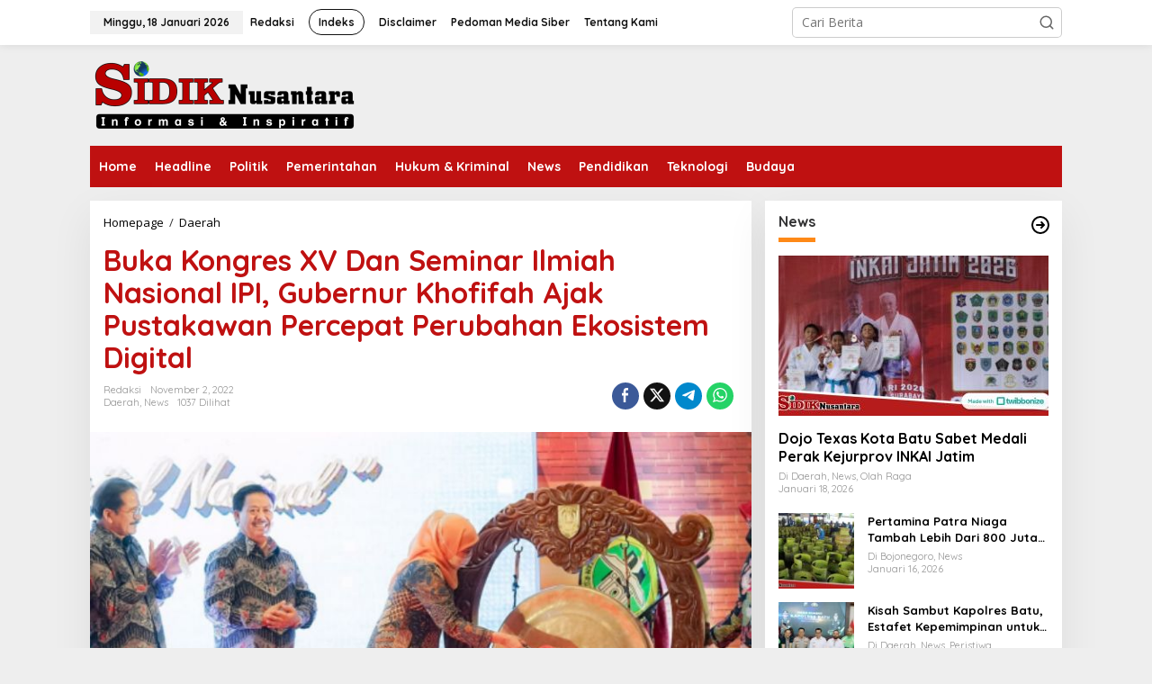

--- FILE ---
content_type: text/html; charset=UTF-8
request_url: https://sidiknusantara.com/read/2022/11/buka-kongres-xv-dan-seminar-ilmiah-nasional-ipi-gubernur-khofifah-ajak-pustakawan-percepat-perubahan-ekosistem-digital/
body_size: 20199
content:
<!DOCTYPE html>
<html lang="id">
<head itemscope="itemscope" itemtype="https://schema.org/WebSite">
<meta charset="UTF-8">
<meta name="viewport" content="width=device-width, initial-scale=1">
<link rel="profile" href="https://gmpg.org/xfn/11">

<meta name='robots' content='index, follow, max-image-preview:large, max-snippet:-1, max-video-preview:-1' />

	<!-- This site is optimized with the Yoast SEO plugin v26.2 - https://yoast.com/wordpress/plugins/seo/ -->
	<title>Buka Kongres XV Dan Seminar Ilmiah Nasional IPI, Gubernur Khofifah Ajak Pustakawan Percepat Perubahan Ekosistem Digital - Sidik Nusantara</title>
	<link rel="canonical" href="https://sidiknusantara.com/read/2022/11/buka-kongres-xv-dan-seminar-ilmiah-nasional-ipi-gubernur-khofifah-ajak-pustakawan-percepat-perubahan-ekosistem-digital/" />
	<meta property="og:locale" content="id_ID" />
	<meta property="og:type" content="article" />
	<meta property="og:title" content="Buka Kongres XV Dan Seminar Ilmiah Nasional IPI, Gubernur Khofifah Ajak Pustakawan Percepat Perubahan Ekosistem Digital - Sidik Nusantara" />
	<meta property="og:description" content="Surabaya, sidik nusantara &#8211; Gubernur Jawa Timur Khofifah Indar Parawansa mengajak para" />
	<meta property="og:url" content="https://sidiknusantara.com/read/2022/11/buka-kongres-xv-dan-seminar-ilmiah-nasional-ipi-gubernur-khofifah-ajak-pustakawan-percepat-perubahan-ekosistem-digital/" />
	<meta property="og:site_name" content="Sidik Nusantara" />
	<meta property="article:publisher" content="https://www.facebook.com/profile.php?id=100081213826645" />
	<meta property="article:published_time" content="2022-11-02T03:09:28+00:00" />
	<meta property="og:image" content="https://sidiknusantara.com/wp-content/uploads/2022/11/IMG_20221102_22634.jpg" />
	<meta property="og:image:width" content="768" />
	<meta property="og:image:height" content="433" />
	<meta property="og:image:type" content="image/jpeg" />
	<meta name="author" content="Redaksi" />
	<meta name="twitter:card" content="summary_large_image" />
	<meta name="twitter:label1" content="Ditulis oleh" />
	<meta name="twitter:data1" content="Redaksi" />
	<meta name="twitter:label2" content="Estimasi waktu membaca" />
	<meta name="twitter:data2" content="4 menit" />
	<script type="application/ld+json" class="yoast-schema-graph">{"@context":"https://schema.org","@graph":[{"@type":"Article","@id":"https://sidiknusantara.com/read/2022/11/buka-kongres-xv-dan-seminar-ilmiah-nasional-ipi-gubernur-khofifah-ajak-pustakawan-percepat-perubahan-ekosistem-digital/#article","isPartOf":{"@id":"https://sidiknusantara.com/read/2022/11/buka-kongres-xv-dan-seminar-ilmiah-nasional-ipi-gubernur-khofifah-ajak-pustakawan-percepat-perubahan-ekosistem-digital/"},"author":{"name":"Redaksi","@id":"http://sidiknusantara.com/#/schema/person/07d6130845bfd24b46e7601c80e9f635"},"headline":"Buka Kongres XV Dan Seminar Ilmiah Nasional IPI, Gubernur Khofifah Ajak Pustakawan Percepat Perubahan Ekosistem Digital","datePublished":"2022-11-02T03:09:28+00:00","mainEntityOfPage":{"@id":"https://sidiknusantara.com/read/2022/11/buka-kongres-xv-dan-seminar-ilmiah-nasional-ipi-gubernur-khofifah-ajak-pustakawan-percepat-perubahan-ekosistem-digital/"},"wordCount":562,"commentCount":0,"publisher":{"@id":"http://sidiknusantara.com/#organization"},"image":{"@id":"https://sidiknusantara.com/read/2022/11/buka-kongres-xv-dan-seminar-ilmiah-nasional-ipi-gubernur-khofifah-ajak-pustakawan-percepat-perubahan-ekosistem-digital/#primaryimage"},"thumbnailUrl":"https://sidiknusantara.com/wp-content/uploads/2022/11/IMG_20221102_22634.jpg","articleSection":["Daerah","News"],"inLanguage":"id","potentialAction":[{"@type":"CommentAction","name":"Comment","target":["https://sidiknusantara.com/read/2022/11/buka-kongres-xv-dan-seminar-ilmiah-nasional-ipi-gubernur-khofifah-ajak-pustakawan-percepat-perubahan-ekosistem-digital/#respond"]}]},{"@type":"WebPage","@id":"https://sidiknusantara.com/read/2022/11/buka-kongres-xv-dan-seminar-ilmiah-nasional-ipi-gubernur-khofifah-ajak-pustakawan-percepat-perubahan-ekosistem-digital/","url":"https://sidiknusantara.com/read/2022/11/buka-kongres-xv-dan-seminar-ilmiah-nasional-ipi-gubernur-khofifah-ajak-pustakawan-percepat-perubahan-ekosistem-digital/","name":"Buka Kongres XV Dan Seminar Ilmiah Nasional IPI, Gubernur Khofifah Ajak Pustakawan Percepat Perubahan Ekosistem Digital - Sidik Nusantara","isPartOf":{"@id":"http://sidiknusantara.com/#website"},"primaryImageOfPage":{"@id":"https://sidiknusantara.com/read/2022/11/buka-kongres-xv-dan-seminar-ilmiah-nasional-ipi-gubernur-khofifah-ajak-pustakawan-percepat-perubahan-ekosistem-digital/#primaryimage"},"image":{"@id":"https://sidiknusantara.com/read/2022/11/buka-kongres-xv-dan-seminar-ilmiah-nasional-ipi-gubernur-khofifah-ajak-pustakawan-percepat-perubahan-ekosistem-digital/#primaryimage"},"thumbnailUrl":"https://sidiknusantara.com/wp-content/uploads/2022/11/IMG_20221102_22634.jpg","datePublished":"2022-11-02T03:09:28+00:00","breadcrumb":{"@id":"https://sidiknusantara.com/read/2022/11/buka-kongres-xv-dan-seminar-ilmiah-nasional-ipi-gubernur-khofifah-ajak-pustakawan-percepat-perubahan-ekosistem-digital/#breadcrumb"},"inLanguage":"id","potentialAction":[{"@type":"ReadAction","target":["https://sidiknusantara.com/read/2022/11/buka-kongres-xv-dan-seminar-ilmiah-nasional-ipi-gubernur-khofifah-ajak-pustakawan-percepat-perubahan-ekosistem-digital/"]}]},{"@type":"ImageObject","inLanguage":"id","@id":"https://sidiknusantara.com/read/2022/11/buka-kongres-xv-dan-seminar-ilmiah-nasional-ipi-gubernur-khofifah-ajak-pustakawan-percepat-perubahan-ekosistem-digital/#primaryimage","url":"https://sidiknusantara.com/wp-content/uploads/2022/11/IMG_20221102_22634.jpg","contentUrl":"https://sidiknusantara.com/wp-content/uploads/2022/11/IMG_20221102_22634.jpg","width":768,"height":433},{"@type":"BreadcrumbList","@id":"https://sidiknusantara.com/read/2022/11/buka-kongres-xv-dan-seminar-ilmiah-nasional-ipi-gubernur-khofifah-ajak-pustakawan-percepat-perubahan-ekosistem-digital/#breadcrumb","itemListElement":[{"@type":"ListItem","position":1,"name":"Home","item":"http://sidiknusantara.com/"},{"@type":"ListItem","position":2,"name":"Buka Kongres XV Dan Seminar Ilmiah Nasional IPI, Gubernur Khofifah Ajak Pustakawan Percepat Perubahan Ekosistem Digital"}]},{"@type":"WebSite","@id":"http://sidiknusantara.com/#website","url":"http://sidiknusantara.com/","name":"Sidik Nusantara","description":"Informasi &amp; Inspiratif","publisher":{"@id":"http://sidiknusantara.com/#organization"},"potentialAction":[{"@type":"SearchAction","target":{"@type":"EntryPoint","urlTemplate":"http://sidiknusantara.com/?s={search_term_string}"},"query-input":{"@type":"PropertyValueSpecification","valueRequired":true,"valueName":"search_term_string"}}],"inLanguage":"id"},{"@type":"Organization","@id":"http://sidiknusantara.com/#organization","name":"Sidik nusantara","url":"http://sidiknusantara.com/","logo":{"@type":"ImageObject","inLanguage":"id","@id":"http://sidiknusantara.com/#/schema/logo/image/","url":"https://sidiknusantara.com/wp-content/uploads/2022/04/20220216_172659.png","contentUrl":"https://sidiknusantara.com/wp-content/uploads/2022/04/20220216_172659.png","width":1500,"height":246,"caption":"Sidik nusantara"},"image":{"@id":"http://sidiknusantara.com/#/schema/logo/image/"},"sameAs":["https://www.facebook.com/profile.php?id=100081213826645","https://www.instagram.com/sidiknusantara.official/"]},{"@type":"Person","@id":"http://sidiknusantara.com/#/schema/person/07d6130845bfd24b46e7601c80e9f635","name":"Redaksi","image":{"@type":"ImageObject","inLanguage":"id","@id":"http://sidiknusantara.com/#/schema/person/image/","url":"https://secure.gravatar.com/avatar/0bcb675502a9fa853c41c960c5046bc51b6cc52a7f2c4f5c2fb0d296cdd7caaa?s=96&d=mm&r=g","contentUrl":"https://secure.gravatar.com/avatar/0bcb675502a9fa853c41c960c5046bc51b6cc52a7f2c4f5c2fb0d296cdd7caaa?s=96&d=mm&r=g","caption":"Redaksi"},"url":"https://sidiknusantara.com/read/author/sidik2342/"}]}</script>
	<!-- / Yoast SEO plugin. -->


<link rel='dns-prefetch' href='//fonts.googleapis.com' />
<link rel="alternate" type="application/rss+xml" title="Sidik Nusantara &raquo; Feed" href="https://sidiknusantara.com/feed/" />
<link rel="alternate" type="application/rss+xml" title="Sidik Nusantara &raquo; Umpan Komentar" href="https://sidiknusantara.com/comments/feed/" />
<link rel="alternate" type="application/rss+xml" title="Sidik Nusantara &raquo; Buka Kongres XV Dan Seminar Ilmiah Nasional IPI, Gubernur Khofifah Ajak Pustakawan Percepat Perubahan Ekosistem Digital Umpan Komentar" href="https://sidiknusantara.com/read/2022/11/buka-kongres-xv-dan-seminar-ilmiah-nasional-ipi-gubernur-khofifah-ajak-pustakawan-percepat-perubahan-ekosistem-digital/feed/" />
<link rel="alternate" title="oEmbed (JSON)" type="application/json+oembed" href="https://sidiknusantara.com/wp-json/oembed/1.0/embed?url=https%3A%2F%2Fsidiknusantara.com%2Fread%2F2022%2F11%2Fbuka-kongres-xv-dan-seminar-ilmiah-nasional-ipi-gubernur-khofifah-ajak-pustakawan-percepat-perubahan-ekosistem-digital%2F" />
<link rel="alternate" title="oEmbed (XML)" type="text/xml+oembed" href="https://sidiknusantara.com/wp-json/oembed/1.0/embed?url=https%3A%2F%2Fsidiknusantara.com%2Fread%2F2022%2F11%2Fbuka-kongres-xv-dan-seminar-ilmiah-nasional-ipi-gubernur-khofifah-ajak-pustakawan-percepat-perubahan-ekosistem-digital%2F&#038;format=xml" />
<style id='wp-img-auto-sizes-contain-inline-css' type='text/css'>
img:is([sizes=auto i],[sizes^="auto," i]){contain-intrinsic-size:3000px 1500px}
/*# sourceURL=wp-img-auto-sizes-contain-inline-css */
</style>
<link rel='stylesheet' id='dashicons-css' href='https://sidiknusantara.com/wp-includes/css/dashicons.min.css?ver=6.9' type='text/css' media='all' />
<link rel='stylesheet' id='post-views-counter-frontend-css' href='https://sidiknusantara.com/wp-content/plugins/post-views-counter/css/frontend.min.css?ver=1.5.6' type='text/css' media='all' />
<style id='wp-emoji-styles-inline-css' type='text/css'>

	img.wp-smiley, img.emoji {
		display: inline !important;
		border: none !important;
		box-shadow: none !important;
		height: 1em !important;
		width: 1em !important;
		margin: 0 0.07em !important;
		vertical-align: -0.1em !important;
		background: none !important;
		padding: 0 !important;
	}
/*# sourceURL=wp-emoji-styles-inline-css */
</style>
<link rel='stylesheet' id='newkarma-core-css' href='https://sidiknusantara.com/wp-content/plugins/newkarma-core/css/newkarma-core.css?ver=2.0.5' type='text/css' media='all' />
<link rel='stylesheet' id='newkarma-fonts-css' href='https://fonts.googleapis.com/css?family=Quicksand%3Aregular%2C700%2C300%7COpen+Sans%3Aregular%2Citalic%2C700%2C600%2C300%26subset%3Dlatin%2C&#038;ver=2.1.0' type='text/css' media='all' />
<link rel='stylesheet' id='newkarma-style-css' href='https://sidiknusantara.com/wp-content/themes/newkarma/style.css?ver=2.1.0' type='text/css' media='all' />
<style id='newkarma-style-inline-css' type='text/css'>
body{color:#323233;font-family:"Open Sans","Helvetica", Arial;font-weight:500;font-size:14px;}h1.entry-title{color:#bf1111;}kbd,a.button,button,.button,button.button,input[type="button"],input[type="reset"],input[type="submit"],.tagcloud a,.tagcloud ul,.prevnextpost-links a .prevnextpost,.page-links .page-link-number,ul.page-numbers li span.page-numbers,.sidr,#navigationamp,.gmr_widget_content ul.gmr-tabs,.index-page-numbers,.cat-links-bg{background-color:#bf1111;}blockquote,a.button,button,.button,button.button,input[type="button"],input[type="reset"],input[type="submit"],.gmr-theme div.sharedaddy h3.sd-title:before,.gmr_widget_content ul.gmr-tabs li a,.bypostauthor > .comment-body{border-color:#bf1111;}.gmr-meta-topic a,.newkarma-rp-widget .rp-number,.gmr-owl-carousel .gmr-slide-topic a,.tab-comment-number{color:#fe8917;}.page-title span,h3.comment-reply-title,.widget-title span,.gmr_widget_content ul.gmr-tabs li a.js-tabs__title-active{border-color:#fe8917;}.gmr-menuwrap #primary-menu > li > a:hover,.gmr-menuwrap #primary-menu > li.page_item_has_children:hover > a,.gmr-menuwrap #primary-menu > li.menu-item-has-children:hover > a,.gmr-mainmenu #primary-menu > li:hover > a,.gmr-mainmenu #primary-menu > .current-menu-item > a,.gmr-mainmenu #primary-menu > .current-menu-ancestor > a,.gmr-mainmenu #primary-menu > .current_page_item > a,.gmr-mainmenu #primary-menu > .current_page_ancestor > a{box-shadow:inset 0px -5px 0px 0px#fe8917;}.tab-content .newkarma-rp-widget .rp-number,.owl-theme .owl-controls .owl-page.active span{background-color:#fe8917;}a{color:#000000;}a:hover,a:focus,a:active{color:#bf1111;}.site-title a{color:#bf1111;}.site-description{color:#000000;}.gmr-menuwrap,.gmr-sticky .top-header.sticky-menu,.gmr-mainmenu #primary-menu .sub-menu,.gmr-mainmenu #primary-menu .children{background-color:#bf1111;}#gmr-responsive-menu,.gmr-mainmenu #primary-menu > li > a,.gmr-mainmenu #primary-menu .sub-menu a,.gmr-mainmenu #primary-menu .children a,.sidr ul li ul li a,.sidr ul li a,#navigationamp ul li ul li a,#navigationamp ul li a{color:#ffffff;}.gmr-mainmenu #primary-menu > li.menu-border > a span,.gmr-mainmenu #primary-menu > li.page_item_has_children > a:after,.gmr-mainmenu #primary-menu > li.menu-item-has-children > a:after,.gmr-mainmenu #primary-menu .sub-menu > li.page_item_has_children > a:after,.gmr-mainmenu #primary-menu .sub-menu > li.menu-item-has-children > a:after,.gmr-mainmenu #primary-menu .children > li.page_item_has_children > a:after,.gmr-mainmenu #primary-menu .children > li.menu-item-has-children > a:after{border-color:#ffffff;}#gmr-responsive-menu:hover,.gmr-mainmenu #primary-menu > li:hover > a,.gmr-mainmenu #primary-menu .current-menu-item > a,.gmr-mainmenu #primary-menu .current-menu-ancestor > a,.gmr-mainmenu #primary-menu .current_page_item > a,.gmr-mainmenu #primary-menu .current_page_ancestor > a,.sidr ul li ul li a:hover,.sidr ul li a:hover{color:#ffffff;}.gmr-mainmenu #primary-menu > li.menu-border:hover > a span,.gmr-mainmenu #primary-menu > li.menu-border.current-menu-item > a span,.gmr-mainmenu #primary-menu > li.menu-border.current-menu-ancestor > a span,.gmr-mainmenu #primary-menu > li.menu-border.current_page_item > a span,.gmr-mainmenu #primary-menu > li.menu-border.current_page_ancestor > a span,.gmr-mainmenu #primary-menu > li.page_item_has_children:hover > a:after,.gmr-mainmenu #primary-menu > li.menu-item-has-children:hover > a:after{border-color:#ffffff;}.gmr-mainmenu #primary-menu > li:hover > a,.gmr-mainmenu #primary-menu .current-menu-item > a,.gmr-mainmenu #primary-menu .current-menu-ancestor > a,.gmr-mainmenu #primary-menu .current_page_item > a,.gmr-mainmenu #primary-menu .current_page_ancestor > a{background-color:#ff0000;}.gmr-secondmenuwrap,.gmr-secondmenu #primary-menu .sub-menu,.gmr-secondmenu #primary-menu .children{background-color:#ffffff;}.gmr-secondmenu #primary-menu > li > a,.gmr-secondmenu #primary-menu .sub-menu a,.gmr-secondmenu #primary-menu .children a{color:#444444;}.gmr-secondmenu #primary-menu > li.page_item_has_children > a:after,.gmr-secondmenu #primary-menu > li.menu-item-has-children > a:after,.gmr-secondmenu #primary-menu .sub-menu > li.page_item_has_children > a:after,.gmr-secondmenu #primary-menu .sub-menu > li.menu-item-has-children > a:after,.gmr-secondmenu #primary-menu .children > li.page_item_has_children > a:after,.gmr-secondmenu #primary-menu .children > li.menu-item-has-children > a:after{border-color:#444444;}.gmr-topnavwrap{background-color:#ffffff;}#gmr-topnavresponsive-menu svg,.gmr-topnavmenu #primary-menu > li > a,.gmr-top-date,.search-trigger .gmr-icon{color:#111111;}.gmr-topnavmenu #primary-menu > li.menu-border > a span,.gmr-topnavmenu #primary-menu > li.page_item_has_children > a:after,.gmr-topnavmenu #primary-menu > li.menu-item-has-children > a:after,.gmr-topnavmenu #primary-menu .sub-menu > li.page_item_has_children > a:after,.gmr-topnavmenu #primary-menu .sub-menu > li.menu-item-has-children > a:after,.gmr-topnavmenu #primary-menu .children > li.page_item_has_children > a:after,.gmr-topnavmenu #primary-menu .children > li.menu-item-has-children > a:after{border-color:#111111;}#gmr-topnavresponsive-menu:hover,.gmr-topnavmenu #primary-menu > li:hover > a,.gmr-topnavmenu #primary-menu .current-menu-item > a,.gmr-topnavmenu #primary-menu .current-menu-ancestor > a,.gmr-topnavmenu #primary-menu .current_page_item > a,.gmr-topnavmenu #primary-menu .current_page_ancestor > a,.gmr-social-icon ul > li > a:hover{color:#ff0000;}.gmr-topnavmenu #primary-menu > li.menu-border:hover > a span,.gmr-topnavmenu #primary-menu > li.menu-border.current-menu-item > a span,.gmr-topnavmenu #primary-menu > li.menu-border.current-menu-ancestor > a span,.gmr-topnavmenu #primary-menu > li.menu-border.current_page_item > a span,.gmr-topnavmenu #primary-menu > li.menu-border.current_page_ancestor > a span,.gmr-topnavmenu #primary-menu > li.page_item_has_children:hover > a:after,.gmr-topnavmenu #primary-menu > li.menu-item-has-children:hover > a:after{border-color:#ff0000;}.gmr-owl-carousel .gmr-slide-title a{color:#ffffff;}.gmr-owl-carousel .item:hover .gmr-slide-title a{color:#cccccc;}.site-main-single{background-color:#ffffff;}.gmr-related-infinite .view-more-button:hover{color:#ffffff;}.site-main-archive{background-color:#ffffff;}ul.page-numbers li span.page-numbers{color:#ffffff;}.site-main-archive,a.read-more{color:#323233;}.site-main-archive h2.entry-title a,.site-main-archive .gmr-ajax-text{color:#000000;}.site-main-archive .gmr-archive:hover h2.entry-title a{color:#bf1111;}.gmr-focus-news.gmr-focus-gallery h2.entry-title a,.item .gmr-slide-title a,.newkarma-rp-widget .gmr-rp-bigthumbnail .gmr-rp-bigthumb-content .title-bigthumb{color:#ffffff;}.gmr-focus-news.gmr-focus-gallery:hover h2.entry-title a,.item:hover .gmr-slide-title a,.newkarma-rp-widget .gmr-rp-bigthumbnail:hover .gmr-rp-bigthumb-content .title-bigthumb{color:#ffff00;}h1,h2,h3,h4,h5,h6,.heading-font,.menu,.rp-title,.rsswidget,.gmr-metacontent,.gmr-metacontent-single,.gmr-ajax-text,.view-more-button,ul.single-social-icon li.social-text,.page-links,.gmr-top-date,ul.page-numbers li{font-family:"Quicksand","Helvetica", Arial;}.entry-content-single{font-size:16px;}h1{font-size:30px;}h2{font-size:26px;}h3{font-size:24px;}h4{font-size:22px;}h5{font-size:20px;}h6{font-size:18px;}.site-footer{background-color:#bf1111;color:#ffffff;}ul.footer-social-icon li a{color:#ffffff;}ul.footer-social-icon li a,.footer-content{border-color:#ffffff;}ul.footer-social-icon li a:hover{color:#999;border-color:#999;}.site-footer a{color:#d7d7d7;}.site-footer a:hover{color:#999;}
/*# sourceURL=newkarma-style-inline-css */
</style>
<link rel="https://api.w.org/" href="https://sidiknusantara.com/wp-json/" /><link rel="alternate" title="JSON" type="application/json" href="https://sidiknusantara.com/wp-json/wp/v2/posts/14432" /><link rel="EditURI" type="application/rsd+xml" title="RSD" href="https://sidiknusantara.com/xmlrpc.php?rsd" />
<meta name="generator" content="WordPress 6.9" />
<link rel='shortlink' href='https://sidiknusantara.com/?p=14432' />
<link rel="pingback" href="https://sidiknusantara.com/xmlrpc.php"><link rel="icon" href="https://sidiknusantara.com/wp-content/uploads/2022/05/cropped-1653327612490-46x46.png" sizes="32x32" />
<link rel="icon" href="https://sidiknusantara.com/wp-content/uploads/2022/05/cropped-1653327612490.png" sizes="192x192" />
<link rel="apple-touch-icon" href="https://sidiknusantara.com/wp-content/uploads/2022/05/cropped-1653327612490.png" />
<meta name="msapplication-TileImage" content="https://sidiknusantara.com/wp-content/uploads/2022/05/cropped-1653327612490.png" />
<style id='global-styles-inline-css' type='text/css'>
:root{--wp--preset--aspect-ratio--square: 1;--wp--preset--aspect-ratio--4-3: 4/3;--wp--preset--aspect-ratio--3-4: 3/4;--wp--preset--aspect-ratio--3-2: 3/2;--wp--preset--aspect-ratio--2-3: 2/3;--wp--preset--aspect-ratio--16-9: 16/9;--wp--preset--aspect-ratio--9-16: 9/16;--wp--preset--color--black: #000000;--wp--preset--color--cyan-bluish-gray: #abb8c3;--wp--preset--color--white: #ffffff;--wp--preset--color--pale-pink: #f78da7;--wp--preset--color--vivid-red: #cf2e2e;--wp--preset--color--luminous-vivid-orange: #ff6900;--wp--preset--color--luminous-vivid-amber: #fcb900;--wp--preset--color--light-green-cyan: #7bdcb5;--wp--preset--color--vivid-green-cyan: #00d084;--wp--preset--color--pale-cyan-blue: #8ed1fc;--wp--preset--color--vivid-cyan-blue: #0693e3;--wp--preset--color--vivid-purple: #9b51e0;--wp--preset--gradient--vivid-cyan-blue-to-vivid-purple: linear-gradient(135deg,rgb(6,147,227) 0%,rgb(155,81,224) 100%);--wp--preset--gradient--light-green-cyan-to-vivid-green-cyan: linear-gradient(135deg,rgb(122,220,180) 0%,rgb(0,208,130) 100%);--wp--preset--gradient--luminous-vivid-amber-to-luminous-vivid-orange: linear-gradient(135deg,rgb(252,185,0) 0%,rgb(255,105,0) 100%);--wp--preset--gradient--luminous-vivid-orange-to-vivid-red: linear-gradient(135deg,rgb(255,105,0) 0%,rgb(207,46,46) 100%);--wp--preset--gradient--very-light-gray-to-cyan-bluish-gray: linear-gradient(135deg,rgb(238,238,238) 0%,rgb(169,184,195) 100%);--wp--preset--gradient--cool-to-warm-spectrum: linear-gradient(135deg,rgb(74,234,220) 0%,rgb(151,120,209) 20%,rgb(207,42,186) 40%,rgb(238,44,130) 60%,rgb(251,105,98) 80%,rgb(254,248,76) 100%);--wp--preset--gradient--blush-light-purple: linear-gradient(135deg,rgb(255,206,236) 0%,rgb(152,150,240) 100%);--wp--preset--gradient--blush-bordeaux: linear-gradient(135deg,rgb(254,205,165) 0%,rgb(254,45,45) 50%,rgb(107,0,62) 100%);--wp--preset--gradient--luminous-dusk: linear-gradient(135deg,rgb(255,203,112) 0%,rgb(199,81,192) 50%,rgb(65,88,208) 100%);--wp--preset--gradient--pale-ocean: linear-gradient(135deg,rgb(255,245,203) 0%,rgb(182,227,212) 50%,rgb(51,167,181) 100%);--wp--preset--gradient--electric-grass: linear-gradient(135deg,rgb(202,248,128) 0%,rgb(113,206,126) 100%);--wp--preset--gradient--midnight: linear-gradient(135deg,rgb(2,3,129) 0%,rgb(40,116,252) 100%);--wp--preset--font-size--small: 13px;--wp--preset--font-size--medium: 20px;--wp--preset--font-size--large: 36px;--wp--preset--font-size--x-large: 42px;--wp--preset--spacing--20: 0.44rem;--wp--preset--spacing--30: 0.67rem;--wp--preset--spacing--40: 1rem;--wp--preset--spacing--50: 1.5rem;--wp--preset--spacing--60: 2.25rem;--wp--preset--spacing--70: 3.38rem;--wp--preset--spacing--80: 5.06rem;--wp--preset--shadow--natural: 6px 6px 9px rgba(0, 0, 0, 0.2);--wp--preset--shadow--deep: 12px 12px 50px rgba(0, 0, 0, 0.4);--wp--preset--shadow--sharp: 6px 6px 0px rgba(0, 0, 0, 0.2);--wp--preset--shadow--outlined: 6px 6px 0px -3px rgb(255, 255, 255), 6px 6px rgb(0, 0, 0);--wp--preset--shadow--crisp: 6px 6px 0px rgb(0, 0, 0);}:where(.is-layout-flex){gap: 0.5em;}:where(.is-layout-grid){gap: 0.5em;}body .is-layout-flex{display: flex;}.is-layout-flex{flex-wrap: wrap;align-items: center;}.is-layout-flex > :is(*, div){margin: 0;}body .is-layout-grid{display: grid;}.is-layout-grid > :is(*, div){margin: 0;}:where(.wp-block-columns.is-layout-flex){gap: 2em;}:where(.wp-block-columns.is-layout-grid){gap: 2em;}:where(.wp-block-post-template.is-layout-flex){gap: 1.25em;}:where(.wp-block-post-template.is-layout-grid){gap: 1.25em;}.has-black-color{color: var(--wp--preset--color--black) !important;}.has-cyan-bluish-gray-color{color: var(--wp--preset--color--cyan-bluish-gray) !important;}.has-white-color{color: var(--wp--preset--color--white) !important;}.has-pale-pink-color{color: var(--wp--preset--color--pale-pink) !important;}.has-vivid-red-color{color: var(--wp--preset--color--vivid-red) !important;}.has-luminous-vivid-orange-color{color: var(--wp--preset--color--luminous-vivid-orange) !important;}.has-luminous-vivid-amber-color{color: var(--wp--preset--color--luminous-vivid-amber) !important;}.has-light-green-cyan-color{color: var(--wp--preset--color--light-green-cyan) !important;}.has-vivid-green-cyan-color{color: var(--wp--preset--color--vivid-green-cyan) !important;}.has-pale-cyan-blue-color{color: var(--wp--preset--color--pale-cyan-blue) !important;}.has-vivid-cyan-blue-color{color: var(--wp--preset--color--vivid-cyan-blue) !important;}.has-vivid-purple-color{color: var(--wp--preset--color--vivid-purple) !important;}.has-black-background-color{background-color: var(--wp--preset--color--black) !important;}.has-cyan-bluish-gray-background-color{background-color: var(--wp--preset--color--cyan-bluish-gray) !important;}.has-white-background-color{background-color: var(--wp--preset--color--white) !important;}.has-pale-pink-background-color{background-color: var(--wp--preset--color--pale-pink) !important;}.has-vivid-red-background-color{background-color: var(--wp--preset--color--vivid-red) !important;}.has-luminous-vivid-orange-background-color{background-color: var(--wp--preset--color--luminous-vivid-orange) !important;}.has-luminous-vivid-amber-background-color{background-color: var(--wp--preset--color--luminous-vivid-amber) !important;}.has-light-green-cyan-background-color{background-color: var(--wp--preset--color--light-green-cyan) !important;}.has-vivid-green-cyan-background-color{background-color: var(--wp--preset--color--vivid-green-cyan) !important;}.has-pale-cyan-blue-background-color{background-color: var(--wp--preset--color--pale-cyan-blue) !important;}.has-vivid-cyan-blue-background-color{background-color: var(--wp--preset--color--vivid-cyan-blue) !important;}.has-vivid-purple-background-color{background-color: var(--wp--preset--color--vivid-purple) !important;}.has-black-border-color{border-color: var(--wp--preset--color--black) !important;}.has-cyan-bluish-gray-border-color{border-color: var(--wp--preset--color--cyan-bluish-gray) !important;}.has-white-border-color{border-color: var(--wp--preset--color--white) !important;}.has-pale-pink-border-color{border-color: var(--wp--preset--color--pale-pink) !important;}.has-vivid-red-border-color{border-color: var(--wp--preset--color--vivid-red) !important;}.has-luminous-vivid-orange-border-color{border-color: var(--wp--preset--color--luminous-vivid-orange) !important;}.has-luminous-vivid-amber-border-color{border-color: var(--wp--preset--color--luminous-vivid-amber) !important;}.has-light-green-cyan-border-color{border-color: var(--wp--preset--color--light-green-cyan) !important;}.has-vivid-green-cyan-border-color{border-color: var(--wp--preset--color--vivid-green-cyan) !important;}.has-pale-cyan-blue-border-color{border-color: var(--wp--preset--color--pale-cyan-blue) !important;}.has-vivid-cyan-blue-border-color{border-color: var(--wp--preset--color--vivid-cyan-blue) !important;}.has-vivid-purple-border-color{border-color: var(--wp--preset--color--vivid-purple) !important;}.has-vivid-cyan-blue-to-vivid-purple-gradient-background{background: var(--wp--preset--gradient--vivid-cyan-blue-to-vivid-purple) !important;}.has-light-green-cyan-to-vivid-green-cyan-gradient-background{background: var(--wp--preset--gradient--light-green-cyan-to-vivid-green-cyan) !important;}.has-luminous-vivid-amber-to-luminous-vivid-orange-gradient-background{background: var(--wp--preset--gradient--luminous-vivid-amber-to-luminous-vivid-orange) !important;}.has-luminous-vivid-orange-to-vivid-red-gradient-background{background: var(--wp--preset--gradient--luminous-vivid-orange-to-vivid-red) !important;}.has-very-light-gray-to-cyan-bluish-gray-gradient-background{background: var(--wp--preset--gradient--very-light-gray-to-cyan-bluish-gray) !important;}.has-cool-to-warm-spectrum-gradient-background{background: var(--wp--preset--gradient--cool-to-warm-spectrum) !important;}.has-blush-light-purple-gradient-background{background: var(--wp--preset--gradient--blush-light-purple) !important;}.has-blush-bordeaux-gradient-background{background: var(--wp--preset--gradient--blush-bordeaux) !important;}.has-luminous-dusk-gradient-background{background: var(--wp--preset--gradient--luminous-dusk) !important;}.has-pale-ocean-gradient-background{background: var(--wp--preset--gradient--pale-ocean) !important;}.has-electric-grass-gradient-background{background: var(--wp--preset--gradient--electric-grass) !important;}.has-midnight-gradient-background{background: var(--wp--preset--gradient--midnight) !important;}.has-small-font-size{font-size: var(--wp--preset--font-size--small) !important;}.has-medium-font-size{font-size: var(--wp--preset--font-size--medium) !important;}.has-large-font-size{font-size: var(--wp--preset--font-size--large) !important;}.has-x-large-font-size{font-size: var(--wp--preset--font-size--x-large) !important;}
/*# sourceURL=global-styles-inline-css */
</style>
</head>

<body class="wp-singular post-template-default single single-post postid-14432 single-format-standard wp-theme-newkarma gmr-theme gmr-sticky group-blog" itemscope="itemscope" itemtype="https://schema.org/WebPage">

<a class="skip-link screen-reader-text" href="#main">Lewati ke konten</a>


<div class="gmr-topnavwrap clearfix">
	<div class="container-topnav">
		<div class="list-flex">
								<div class="row-flex gmr-table-date">
						<span class="gmr-top-date" data-lang="id"></span>
					</div>
					
			<div class="row-flex gmr-table-menu">
								<a id="gmr-topnavresponsive-menu" href="#menus" title="Menus" rel="nofollow"><svg xmlns="http://www.w3.org/2000/svg" xmlns:xlink="http://www.w3.org/1999/xlink" aria-hidden="true" role="img" width="1em" height="1em" preserveAspectRatio="xMidYMid meet" viewBox="0 0 24 24"><path d="M4 6h16v2H4zm0 5h16v2H4zm0 5h16v2H4z" fill="currentColor"/></svg></a>
				<div class="close-topnavmenu-wrap"><a id="close-topnavmenu-button" rel="nofollow" href="#"><svg xmlns="http://www.w3.org/2000/svg" xmlns:xlink="http://www.w3.org/1999/xlink" aria-hidden="true" role="img" width="1em" height="1em" preserveAspectRatio="xMidYMid meet" viewBox="0 0 1024 1024"><path d="M685.4 354.8c0-4.4-3.6-8-8-8l-66 .3L512 465.6l-99.3-118.4l-66.1-.3c-4.4 0-8 3.5-8 8c0 1.9.7 3.7 1.9 5.2l130.1 155L340.5 670a8.32 8.32 0 0 0-1.9 5.2c0 4.4 3.6 8 8 8l66.1-.3L512 564.4l99.3 118.4l66 .3c4.4 0 8-3.5 8-8c0-1.9-.7-3.7-1.9-5.2L553.5 515l130.1-155c1.2-1.4 1.8-3.3 1.8-5.2z" fill="currentColor"/><path d="M512 65C264.6 65 64 265.6 64 513s200.6 448 448 448s448-200.6 448-448S759.4 65 512 65zm0 820c-205.4 0-372-166.6-372-372s166.6-372 372-372s372 166.6 372 372s-166.6 372-372 372z" fill="currentColor"/></svg></a></div>
				<nav id="site-navigation" class="gmr-topnavmenu pull-right" role="navigation" itemscope="itemscope" itemtype="https://schema.org/SiteNavigationElement">
					<ul id="primary-menu" class="menu"><li id="menu-item-10393" class="menu-item menu-item-type-post_type menu-item-object-page menu-item-10393"><a href="https://sidiknusantara.com/redaksi/" itemprop="url"><span itemprop="name">Redaksi</span></a></li>
<li id="menu-item-13530" class="menu-border menu-item menu-item-type-post_type menu-item-object-page menu-item-13530"><a href="https://sidiknusantara.com/indeks/" itemprop="url"><span itemprop="name">Indeks</span></a></li>
<li id="menu-item-13565" class="menu-item menu-item-type-post_type menu-item-object-page menu-item-13565"><a href="https://sidiknusantara.com/disclaimer/" itemprop="url"><span itemprop="name">Disclaimer</span></a></li>
<li id="menu-item-13566" class="menu-item menu-item-type-post_type menu-item-object-page menu-item-13566"><a href="https://sidiknusantara.com/pedoman-media-siber/" itemprop="url"><span itemprop="name">Pedoman Media Siber</span></a></li>
<li id="menu-item-13567" class="menu-item menu-item-type-post_type menu-item-object-page menu-item-13567"><a href="https://sidiknusantara.com/tentang-kami/" itemprop="url"><span itemprop="name">Tentang Kami</span></a></li>
</ul>				</nav><!-- #site-navigation -->
							</div>
			<div class="row-flex gmr-menu-mobile-wrap text-center">
				<div class="only-mobile gmr-mobilelogo"><div class="gmr-logo"><a href="https://sidiknusantara.com/" class="custom-logo-link" itemprop="url" title="Sidik Nusantara"><img src="https://sidiknusantara.com/wp-content/uploads/2022/09/1653386880180-e1663943032207.png" alt="Sidik Nusantara" title="Sidik Nusantara" /></a></div></div>			</div>
			<div class="row-flex gmr-table-search last-row">
									<div class="gmr-search-btn">
								<a id="search-menu-button" class="topnav-button gmr-search-icon" href="#" rel="nofollow"><svg xmlns="http://www.w3.org/2000/svg" aria-hidden="true" role="img" width="1em" height="1em" preserveAspectRatio="xMidYMid meet" viewBox="0 0 24 24"><path fill="none" stroke="currentColor" stroke-linecap="round" stroke-width="2" d="m21 21l-4.486-4.494M19 10.5a8.5 8.5 0 1 1-17 0a8.5 8.5 0 0 1 17 0Z"/></svg></a>
								<div id="search-dropdown-container" class="search-dropdown search">
								<form method="get" class="gmr-searchform searchform" action="https://sidiknusantara.com/">
									<input type="text" name="s" id="s" placeholder="Cari Berita" />
								</form>
								</div>
							</div><div class="gmr-search">
							<form method="get" class="gmr-searchform searchform" action="https://sidiknusantara.com/">
								<input type="text" name="s" id="s" placeholder="Cari Berita" />
								<button type="submit" role="button" aria-label="Submit" class="gmr-search-submit"><svg xmlns="http://www.w3.org/2000/svg" xmlns:xlink="http://www.w3.org/1999/xlink" aria-hidden="true" role="img" width="1em" height="1em" preserveAspectRatio="xMidYMid meet" viewBox="0 0 24 24"><g fill="none" stroke="currentColor" stroke-width="2" stroke-linecap="round" stroke-linejoin="round"><circle cx="11" cy="11" r="8"/><path d="M21 21l-4.35-4.35"/></g></svg></button>
							</form>
						</div>			</div>
		</div>

			</div>
</div>

	<div class="container">
		<div class="clearfix gmr-headwrapper">
			<div class="gmr-logo"><a href="https://sidiknusantara.com/" class="custom-logo-link" itemprop="url" title="Sidik Nusantara"><img src="https://sidiknusantara.com/wp-content/uploads/2022/09/1653386880180-e1663943032207.png" alt="Sidik Nusantara" title="Sidik Nusantara" /></a></div>					</div>
	</div>

	<header id="masthead" class="site-header" role="banner" itemscope="itemscope" itemtype="https://schema.org/WPHeader">
		<div class="top-header">
			<div class="container">
				<div class="gmr-menuwrap clearfix">
					<nav id="site-navigation" class="gmr-mainmenu" role="navigation" itemscope="itemscope" itemtype="https://schema.org/SiteNavigationElement">
						<ul id="primary-menu" class="menu"><li id="menu-item-10091" class="menu-item menu-item-type-custom menu-item-object-custom menu-item-home menu-item-10091"><a href="https://sidiknusantara.com/" itemprop="url"><span itemprop="name">Home</span></a></li>
<li id="menu-item-14468" class="menu-item menu-item-type-taxonomy menu-item-object-category menu-item-14468"><a href="https://sidiknusantara.com/read/category/headline/" itemprop="url"><span itemprop="name">Headline</span></a></li>
<li id="menu-item-10097" class="menu-item menu-item-type-taxonomy menu-item-object-category menu-item-10097"><a href="https://sidiknusantara.com/read/category/politik/" itemprop="url"><span itemprop="name">Politik</span></a></li>
<li id="menu-item-10095" class="menu-item menu-item-type-taxonomy menu-item-object-category menu-item-10095"><a href="https://sidiknusantara.com/read/category/pemerintahan/" itemprop="url"><span itemprop="name">Pemerintahan</span></a></li>
<li id="menu-item-10093" class="menu-item menu-item-type-taxonomy menu-item-object-category menu-item-10093"><a href="https://sidiknusantara.com/read/category/hukum/" itemprop="url"><span itemprop="name">Hukum &amp; Kriminal</span></a></li>
<li id="menu-item-10094" class="menu-item menu-item-type-taxonomy menu-item-object-category current-post-ancestor current-menu-parent current-post-parent menu-item-10094"><a href="https://sidiknusantara.com/read/category/news/" itemprop="url"><span itemprop="name">News</span></a></li>
<li id="menu-item-10096" class="menu-item menu-item-type-taxonomy menu-item-object-category menu-item-10096"><a href="https://sidiknusantara.com/read/category/pendidikan/" itemprop="url"><span itemprop="name">Pendidikan</span></a></li>
<li id="menu-item-10098" class="menu-item menu-item-type-taxonomy menu-item-object-category menu-item-10098"><a href="https://sidiknusantara.com/read/category/teknologi/" itemprop="url"><span itemprop="name">Teknologi</span></a></li>
<li id="menu-item-12522" class="menu-item menu-item-type-taxonomy menu-item-object-category menu-item-12522"><a href="https://sidiknusantara.com/read/category/budaya/" itemprop="url"><span itemprop="name">Budaya</span></a></li>
</ul>					</nav><!-- #site-navigation -->
				</div>
											<div class="gmr-secondmenuwrap clearfix">
								<nav id="site-navigation" class="gmr-secondmenu" role="navigation" itemscope="itemscope" itemtype="https://schema.org/SiteNavigationElement">
																	</nav><!-- #site-navigation -->
							</div>
								</div>
		</div><!-- .top-header -->
	</header><!-- #masthead -->


<div class="site inner-wrap" id="site-container">
		<div id="content" class="gmr-content">
				<div class="container">
			<div class="row">

<div id="primary" class="content-area col-md-content">
	<main id="main" class="site-main-single" role="main">

	<div class="gmr-list-table single-head-wrap">
					<div class="breadcrumbs" itemscope itemtype="https://schema.org/BreadcrumbList">
																						<span class="first-item" itemprop="itemListElement" itemscope itemtype="https://schema.org/ListItem">
								<a itemscope itemtype="https://schema.org/WebPage" itemprop="item" itemid="https://sidiknusantara.com/" href="https://sidiknusantara.com/">
									<span itemprop="name">Homepage</span>
								</a>
								<span itemprop="position" content="1"></span>
							</span>
																										<span class="separator">/</span>
													<span class="0-item" itemprop="itemListElement" itemscope itemtype="https://schema.org/ListItem">
								<a itemscope itemtype="https://schema.org/WebPage" itemprop="item" itemid="https://sidiknusantara.com/read/category/daerah/" href="https://sidiknusantara.com/read/category/daerah/">
									<span itemprop="name">Daerah</span>
								</a>
								<span itemprop="position" content="2"></span>
							</span>
																										<span class="last-item screen-reader-text" itemscope itemtype="https://schema.org/ListItem">
							<span itemprop="name">Buka Kongres XV Dan Seminar Ilmiah Nasional IPI, Gubernur Khofifah Ajak Pustakawan Percepat Perubahan Ekosistem Digital</span>
							<span itemprop="position" content="3"></span>
						</span>
												</div>
				</div>

	
<article id="post-14432" class="post-14432 post type-post status-publish format-standard has-post-thumbnail category-daerah category-news" itemscope="itemscope" itemtype="https://schema.org/CreativeWork">

	<div class="site-main gmr-single hentry">
		<div class="gmr-box-content-single">
						<header class="entry-header">
				<h1 class="entry-title" itemprop="headline">Buka Kongres XV Dan Seminar Ilmiah Nasional IPI, Gubernur Khofifah Ajak Pustakawan Percepat Perubahan Ekosistem Digital</h1><div class="gmr-aftertitle-wrap"><div class="gmr-metacontent-single"><div><span class="posted-on"><span class="entry-author vcard" itemprop="author" itemscope="itemscope" itemtype="https://schema.org/person"><a class="url fn n" href="https://sidiknusantara.com/read/author/sidik2342/" title="Tautan ke: Redaksi" itemprop="url"><span itemprop="name">Redaksi</span></a></span></span><span class="posted-on"><time class="entry-date published updated" itemprop="dateModified" datetime="2022-11-02T10:09:28+07:00">November 2, 2022</time></span></div><div><span class="cat-links"><a href="https://sidiknusantara.com/read/category/daerah/" rel="category tag">Daerah</a>, <a href="https://sidiknusantara.com/read/category/news/" rel="category tag">News</a></span><span class="view-single">1037 Dilihat</spans></div></div><div class="gmr-social-share-intop"><ul class="gmr-socialicon-share"><li class="facebook"><a href="https://www.facebook.com/sharer/sharer.php?u=https%3A%2F%2Fsidiknusantara.com%2Fread%2F2022%2F11%2Fbuka-kongres-xv-dan-seminar-ilmiah-nasional-ipi-gubernur-khofifah-ajak-pustakawan-percepat-perubahan-ekosistem-digital%2F" class="gmr-share-facebook" rel="nofollow" title="Sebar ini"><svg xmlns="http://www.w3.org/2000/svg" aria-hidden="true" role="img" width="0.49em" height="1em" viewBox="0 0 486.037 1000"><path d="M124.074 1000V530.771H0V361.826h124.074V217.525C124.074 104.132 197.365 0 366.243 0C434.619 0 485.18 6.555 485.18 6.555l-3.984 157.766s-51.564-.502-107.833-.502c-60.9 0-70.657 28.065-70.657 74.646v123.361h183.331l-7.977 168.945H302.706V1000H124.074" fill="currentColor" /></svg></a></li><li class="twitter"><a href="https://twitter.com/intent/tweet?url=https%3A%2F%2Fsidiknusantara.com%2Fread%2F2022%2F11%2Fbuka-kongres-xv-dan-seminar-ilmiah-nasional-ipi-gubernur-khofifah-ajak-pustakawan-percepat-perubahan-ekosistem-digital%2F&amp;text=Buka%20Kongres%20XV%20Dan%20Seminar%20Ilmiah%20Nasional%20IPI%2C%20Gubernur%20Khofifah%20Ajak%20Pustakawan%20Percepat%20Perubahan%20Ekosistem%20Digital" class="gmr-share-twitter" rel="nofollow" title="Tweet ini"><svg xmlns="http://www.w3.org/2000/svg" aria-hidden="true" role="img" width="1em" height="1em" viewBox="0 0 24 24"><path fill="currentColor" d="M18.901 1.153h3.68l-8.04 9.19L24 22.846h-7.406l-5.8-7.584l-6.638 7.584H.474l8.6-9.83L0 1.154h7.594l5.243 6.932ZM17.61 20.644h2.039L6.486 3.24H4.298Z"></path></svg></a></li><li class="telegram"><a href="https://t.me/share/url?url=https%3A%2F%2Fsidiknusantara.com%2Fread%2F2022%2F11%2Fbuka-kongres-xv-dan-seminar-ilmiah-nasional-ipi-gubernur-khofifah-ajak-pustakawan-percepat-perubahan-ekosistem-digital%2F&amp;text=Buka%20Kongres%20XV%20Dan%20Seminar%20Ilmiah%20Nasional%20IPI%2C%20Gubernur%20Khofifah%20Ajak%20Pustakawan%20Percepat%20Perubahan%20Ekosistem%20Digital" target="_blank" rel="nofollow" title="Telegram Share"><svg xmlns="http://www.w3.org/2000/svg" aria-hidden="true" role="img" width="1em" height="1em" viewBox="0 0 48 48"><path d="M41.42 7.309s3.885-1.515 3.56 2.164c-.107 1.515-1.078 6.818-1.834 12.553l-2.59 16.99s-.216 2.489-2.159 2.922c-1.942.432-4.856-1.515-5.396-1.948c-.432-.325-8.094-5.195-10.792-7.575c-.756-.65-1.62-1.948.108-3.463L33.648 18.13c1.295-1.298 2.59-4.328-2.806-.649l-15.11 10.28s-1.727 1.083-4.964.109l-7.016-2.165s-2.59-1.623 1.835-3.246c10.793-5.086 24.068-10.28 35.831-15.15z" fill="currentColor" /></svg></a></li><li class="whatsapp"><a href="https://api.whatsapp.com/send?text=Buka%20Kongres%20XV%20Dan%20Seminar%20Ilmiah%20Nasional%20IPI%2C%20Gubernur%20Khofifah%20Ajak%20Pustakawan%20Percepat%20Perubahan%20Ekosistem%20Digital https%3A%2F%2Fsidiknusantara.com%2Fread%2F2022%2F11%2Fbuka-kongres-xv-dan-seminar-ilmiah-nasional-ipi-gubernur-khofifah-ajak-pustakawan-percepat-perubahan-ekosistem-digital%2F" class="gmr-share-whatsapp" rel="nofollow" title="Whatsapp"><svg xmlns="http://www.w3.org/2000/svg" aria-hidden="true" role="img" width="1em" height="1em" viewBox="0 0 24 24"><path d="M15.271 13.21a7.014 7.014 0 0 1 1.543.7l-.031-.018c.529.235.986.51 1.403.833l-.015-.011c.02.061.032.13.032.203l-.001.032v-.001c-.015.429-.11.832-.271 1.199l.008-.021c-.231.463-.616.82-1.087 1.01l-.014.005a3.624 3.624 0 0 1-1.576.411h-.006a8.342 8.342 0 0 1-2.988-.982l.043.022a8.9 8.9 0 0 1-2.636-1.829l-.001-.001a20.473 20.473 0 0 1-2.248-2.794l-.047-.074a5.38 5.38 0 0 1-1.1-2.995l-.001-.013v-.124a3.422 3.422 0 0 1 1.144-2.447l.003-.003a1.17 1.17 0 0 1 .805-.341h.001c.101.003.198.011.292.025l-.013-.002c.087.013.188.021.292.023h.003a.642.642 0 0 1 .414.102l-.002-.001c.107.118.189.261.238.418l.002.008q.124.31.512 1.364c.135.314.267.701.373 1.099l.014.063a1.573 1.573 0 0 1-.533.889l-.003.002q-.535.566-.535.72a.436.436 0 0 0 .081.234l-.001-.001a7.03 7.03 0 0 0 1.576 2.119l.005.005a9.89 9.89 0 0 0 2.282 1.54l.059.026a.681.681 0 0 0 .339.109h.002q.233 0 .838-.752t.804-.752zm-3.147 8.216h.022a9.438 9.438 0 0 0 3.814-.799l-.061.024c2.356-.994 4.193-2.831 5.163-5.124l.024-.063c.49-1.113.775-2.411.775-3.775s-.285-2.662-.799-3.837l.024.062c-.994-2.356-2.831-4.193-5.124-5.163l-.063-.024c-1.113-.49-2.411-.775-3.775-.775s-2.662.285-3.837.799l.062-.024c-2.356.994-4.193 2.831-5.163 5.124l-.024.063a9.483 9.483 0 0 0-.775 3.787a9.6 9.6 0 0 0 1.879 5.72l-.019-.026l-1.225 3.613l3.752-1.194a9.45 9.45 0 0 0 5.305 1.612h.047zm0-21.426h.033c1.628 0 3.176.342 4.575.959L16.659.93c2.825 1.197 5.028 3.4 6.196 6.149l.029.076c.588 1.337.93 2.896.93 4.535s-.342 3.198-.959 4.609l.029-.074c-1.197 2.825-3.4 5.028-6.149 6.196l-.076.029c-1.327.588-2.875.93-4.503.93h-.034h.002h-.053c-2.059 0-3.992-.541-5.664-1.488l.057.03L-.001 24l2.109-6.279a11.505 11.505 0 0 1-1.674-6.01c0-1.646.342-3.212.959-4.631l-.029.075C2.561 4.33 4.764 2.127 7.513.959L7.589.93A11.178 11.178 0 0 1 12.092 0h.033h-.002z" fill="currentColor" /></svg></a></li></ul></div></div>			</header><!-- .entry-header -->
		</div>

		<div class="gmr-featured-wrap">
									<figure class="gmr-attachment-img">
							<img width="768" height="433" src="https://sidiknusantara.com/wp-content/uploads/2022/11/IMG_20221102_22634.jpg" class="attachment-post-thumbnail size-post-thumbnail wp-post-image" alt="" decoding="async" fetchpriority="high" title="IMG_20221102_22634" />																				</figure>
								</div>

		<div class="gmr-box-content-single">
			<div class="row">
				<div class="col-md-sgl-l pos-sticky"><div class="gmr-social-share"><ul class="gmr-socialicon-share"><li class="facebook"><a href="https://www.facebook.com/sharer/sharer.php?u=https%3A%2F%2Fsidiknusantara.com%2Fread%2F2022%2F11%2Fbuka-kongres-xv-dan-seminar-ilmiah-nasional-ipi-gubernur-khofifah-ajak-pustakawan-percepat-perubahan-ekosistem-digital%2F" class="gmr-share-facebook" rel="nofollow" title="Sebar ini"><svg xmlns="http://www.w3.org/2000/svg" aria-hidden="true" role="img" width="0.49em" height="1em" viewBox="0 0 486.037 1000"><path d="M124.074 1000V530.771H0V361.826h124.074V217.525C124.074 104.132 197.365 0 366.243 0C434.619 0 485.18 6.555 485.18 6.555l-3.984 157.766s-51.564-.502-107.833-.502c-60.9 0-70.657 28.065-70.657 74.646v123.361h183.331l-7.977 168.945H302.706V1000H124.074" fill="currentColor" /></svg></a></li><li class="twitter"><a href="https://twitter.com/intent/tweet?url=https%3A%2F%2Fsidiknusantara.com%2Fread%2F2022%2F11%2Fbuka-kongres-xv-dan-seminar-ilmiah-nasional-ipi-gubernur-khofifah-ajak-pustakawan-percepat-perubahan-ekosistem-digital%2F&amp;text=Buka%20Kongres%20XV%20Dan%20Seminar%20Ilmiah%20Nasional%20IPI%2C%20Gubernur%20Khofifah%20Ajak%20Pustakawan%20Percepat%20Perubahan%20Ekosistem%20Digital" class="gmr-share-twitter" rel="nofollow" title="Tweet ini"><svg xmlns="http://www.w3.org/2000/svg" aria-hidden="true" role="img" width="1em" height="1em" viewBox="0 0 24 24"><path fill="currentColor" d="M18.901 1.153h3.68l-8.04 9.19L24 22.846h-7.406l-5.8-7.584l-6.638 7.584H.474l8.6-9.83L0 1.154h7.594l5.243 6.932ZM17.61 20.644h2.039L6.486 3.24H4.298Z"></path></svg></a></li><li class="telegram"><a href="https://t.me/share/url?url=https%3A%2F%2Fsidiknusantara.com%2Fread%2F2022%2F11%2Fbuka-kongres-xv-dan-seminar-ilmiah-nasional-ipi-gubernur-khofifah-ajak-pustakawan-percepat-perubahan-ekosistem-digital%2F&amp;text=Buka%20Kongres%20XV%20Dan%20Seminar%20Ilmiah%20Nasional%20IPI%2C%20Gubernur%20Khofifah%20Ajak%20Pustakawan%20Percepat%20Perubahan%20Ekosistem%20Digital" target="_blank" rel="nofollow" title="Telegram Share"><svg xmlns="http://www.w3.org/2000/svg" aria-hidden="true" role="img" width="1em" height="1em" viewBox="0 0 48 48"><path d="M41.42 7.309s3.885-1.515 3.56 2.164c-.107 1.515-1.078 6.818-1.834 12.553l-2.59 16.99s-.216 2.489-2.159 2.922c-1.942.432-4.856-1.515-5.396-1.948c-.432-.325-8.094-5.195-10.792-7.575c-.756-.65-1.62-1.948.108-3.463L33.648 18.13c1.295-1.298 2.59-4.328-2.806-.649l-15.11 10.28s-1.727 1.083-4.964.109l-7.016-2.165s-2.59-1.623 1.835-3.246c10.793-5.086 24.068-10.28 35.831-15.15z" fill="currentColor" /></svg></a></li><li class="whatsapp"><a href="https://api.whatsapp.com/send?text=Buka%20Kongres%20XV%20Dan%20Seminar%20Ilmiah%20Nasional%20IPI%2C%20Gubernur%20Khofifah%20Ajak%20Pustakawan%20Percepat%20Perubahan%20Ekosistem%20Digital https%3A%2F%2Fsidiknusantara.com%2Fread%2F2022%2F11%2Fbuka-kongres-xv-dan-seminar-ilmiah-nasional-ipi-gubernur-khofifah-ajak-pustakawan-percepat-perubahan-ekosistem-digital%2F" class="gmr-share-whatsapp" rel="nofollow" title="Whatsapp"><svg xmlns="http://www.w3.org/2000/svg" aria-hidden="true" role="img" width="1em" height="1em" viewBox="0 0 24 24"><path d="M15.271 13.21a7.014 7.014 0 0 1 1.543.7l-.031-.018c.529.235.986.51 1.403.833l-.015-.011c.02.061.032.13.032.203l-.001.032v-.001c-.015.429-.11.832-.271 1.199l.008-.021c-.231.463-.616.82-1.087 1.01l-.014.005a3.624 3.624 0 0 1-1.576.411h-.006a8.342 8.342 0 0 1-2.988-.982l.043.022a8.9 8.9 0 0 1-2.636-1.829l-.001-.001a20.473 20.473 0 0 1-2.248-2.794l-.047-.074a5.38 5.38 0 0 1-1.1-2.995l-.001-.013v-.124a3.422 3.422 0 0 1 1.144-2.447l.003-.003a1.17 1.17 0 0 1 .805-.341h.001c.101.003.198.011.292.025l-.013-.002c.087.013.188.021.292.023h.003a.642.642 0 0 1 .414.102l-.002-.001c.107.118.189.261.238.418l.002.008q.124.31.512 1.364c.135.314.267.701.373 1.099l.014.063a1.573 1.573 0 0 1-.533.889l-.003.002q-.535.566-.535.72a.436.436 0 0 0 .081.234l-.001-.001a7.03 7.03 0 0 0 1.576 2.119l.005.005a9.89 9.89 0 0 0 2.282 1.54l.059.026a.681.681 0 0 0 .339.109h.002q.233 0 .838-.752t.804-.752zm-3.147 8.216h.022a9.438 9.438 0 0 0 3.814-.799l-.061.024c2.356-.994 4.193-2.831 5.163-5.124l.024-.063c.49-1.113.775-2.411.775-3.775s-.285-2.662-.799-3.837l.024.062c-.994-2.356-2.831-4.193-5.124-5.163l-.063-.024c-1.113-.49-2.411-.775-3.775-.775s-2.662.285-3.837.799l.062-.024c-2.356.994-4.193 2.831-5.163 5.124l-.024.063a9.483 9.483 0 0 0-.775 3.787a9.6 9.6 0 0 0 1.879 5.72l-.019-.026l-1.225 3.613l3.752-1.194a9.45 9.45 0 0 0 5.305 1.612h.047zm0-21.426h.033c1.628 0 3.176.342 4.575.959L16.659.93c2.825 1.197 5.028 3.4 6.196 6.149l.029.076c.588 1.337.93 2.896.93 4.535s-.342 3.198-.959 4.609l.029-.074c-1.197 2.825-3.4 5.028-6.149 6.196l-.076.029c-1.327.588-2.875.93-4.503.93h-.034h.002h-.053c-2.059 0-3.992-.541-5.664-1.488l.057.03L-.001 24l2.109-6.279a11.505 11.505 0 0 1-1.674-6.01c0-1.646.342-3.212.959-4.631l-.029.075C2.561 4.33 4.764 2.127 7.513.959L7.589.93A11.178 11.178 0 0 1 12.092 0h.033h-.002z" fill="currentColor" /></svg></a></li></ul></div></div>				<div class="col-md-sgl-c">
					<div class="entry-content entry-content-single" itemprop="text">
						<p><strong>Surabaya, sidik nusantara</strong> &#8211; Gubernur Jawa Timur Khofifah Indar Parawansa mengajak para pustakawan melakukan percepatan perubahan ekosistem digital di semua sektor. Ini penting, karena ekosistem digital saat ini merupakan sebuah keharusan bahkan di bulan November ini di bidang audio visual khususnya pertelevisian kita sudah masuk pada televisi digital.</p>
<p>&#8220;Saya ingin mengajak kita mempersambungkan proses literasi ekonomi, literasi digital, literasi finance bagi para pustakawan. Apalagi, predisi Jack MA tahun 2030, 80% ekonomi dunia backbone-nya UMKM. Dan 99% UMKM dunia akan masuk dunia online dan 85 % e- commerce,&#8221; ungkap Gubernur Khofifah saat membuka Kongres XV dan Seminar Ilmiah Nasional Ikatan Pustakawan Indonesia (IPI) di Vasa Hotel, Surabaya, Selasa (1/11/2022).</p>
<p>“Namun, tidak cukup secara online karena 85% UMKM akan membangun kluster melalui e-commerce, maka komunitas yang memungkinkan memberikan penguatan pada ekosistem digital salah satunya pustakawan menjadi sangat penting update berbagai dinamika ini. Dimana, ini sejalan dengan tema kongres XV IPI kali ini yaitu &#8216;Peran Pustakawan Dalam Ekosistem Digital Nasional&#8217;,&#8221; lanjutnya.</p>
<p>Kongres XV dan Seminar Ilmiah Nasional Ikatan Pustakawan Indonesia (IPI) ini sendiri diikuti oleh 600 orang peserta yang merupakan pustakawan dari seluruh Indonesia.</p>
<p>Menurut Gubernur Khofifah, untuk menjadi bagian yang ikut membangun literasi digital pada proses UMKM, maka sekarang pelaku usaha sudah mulai bergerak berjualan secara online lebih masif. Untuk itu, perlu dilakukan perluasan persepsi masyarakat terhadap pasar. Membuka perspektif masyarakat tentang pasar dunia itu menjadi bagian yang harus diintegrasikan dengan faktor penguat lainnya.</p>
<p>“Maka tugas pustakawan hari ini dan yang akan datang bagaimana memunculkan sosok game changer (pengubah permainan) seperti Steve Jobs, Ellon Musk dan Mark Zuckerberg dalam skala lokal, regional, nasional bahkan global,” kata Khofifah.</p>
<p>Khofifah menambahkan, tugas pustakawan dalam menyongsong ekosistem digital tidaklah sederhana. Sebab, berdasarkan data Digital Civility Index (DCI), pengguna internet di Indonesia berada pada peringkat ke-29 atas tingkat ketidak sopanan berselancar pada media digital.</p>
<p>Karenanya, lanjut Khofifah penting dilakukan koreksi dan evaluasi bersama. Pasalnya dalam data pengguna internet tersebut disebutkan bahwa ada penambahan penyumbang ketidak sopanan tertinggi pada kelompok usia dewasa. Dari data-data tersebut diketahui bahwa ada kesopansantunan yang harus terus dijaga bersama.</p>
<p>“Dalam hal kesopansantunan bersosial media, maka tugas pustakawan tidak sederhana. Bukan hanya mengedukasi supaya gemar membaca, tapi mengedukasi untuk melakukan interaksi digital secara sopan,” tegas Khofifah.</p>
<p>Lebih lanjut menurut Khofifah ketidak santunan dalam bersosial media , hoaks, character assasination jika tidak dikendalikan bisa mengganggu persatuan, kesatuan, dan persaudaraan. Untuk itu, dalam kondisi ini pustakawan punya peran sangat signifikan untuk membangun kearifan dalam bertutur, dalam merespon dan mengedukasi masyarakat dengan penuh kesantuan.</p>
<p>Sementara itu Kepala Perpustakaan Nasional RI Muhammad Syarif Bando menyampaikan bahwa perpustakaan kedepannya harus melakukan transformasi digital. Salah satunya, bagaimana ekonomi mikro bisa di edukasi dengan mengantarkan kepada pasar internasional melalui online atau bahkan startup.</p>
<p>&#8220;Para pelaku usaha mikro bisa dimungkinan untuk membuka usaha dengan buku-buku ilmu terapan,” ujarnya</p>
<p>Selain itu, dirinya berharap perpustakaan kedepan juga harus menjadi konten kreator (influencer). Bahkan di akhir tahun ini, dirinya menargetkan lahirnya 3 juta konten kreator dari para pustakawan se-Indonesia.</p>
<p>Dirinya kemudian memaparkan bahwa kongres ini sengaja digelar di Jawa Timur untuk bisa menjadi panutan yang bisa ditiru dengan deretan prestasi dibingan perpustakaan dan kearsipan.</p>
<p>“Kami memilih Jawa Timur pertama karena memang komitmennya Ibu Gubernur terhadap perpustakaan luar biasa. Maka teman-teman dari daerah datang disini bukan hanya menghadiri kongres dan seminar ilmiah, tapi mereka akan lanjutkan dengan studi tiru pada beberapa keberhasilan di Jawa Timur untuk pengembangan perpustakaan,” tandasnya. (Guh/Red)</p>
<div class="post-views content-post post-14432 entry-meta load-static">
				<span class="post-views-icon dashicons dashicons-chart-bar"></span> <span class="post-views-label">Post Views:</span> <span class="post-views-count">1,037</span>
			</div>					</div><!-- .entry-content -->

					<footer class="entry-footer">
						<div class="gmr-cf-metacontent heading-text meta-content"></div><div class="wrap-social-single"><div class="social-text">Ikuti Kami</div><ul class="single-social-icon"><li><a href="#" title="Facebook" class="facebook" target="_blank" rel="nofollow"><svg xmlns="http://www.w3.org/2000/svg" xmlns:xlink="http://www.w3.org/1999/xlink" aria-hidden="true" role="img" width="1em" height="1em" preserveAspectRatio="xMidYMid meet" viewBox="0 0 16 16"><g fill="currentColor"><path d="M16 8.049c0-4.446-3.582-8.05-8-8.05C3.58 0-.002 3.603-.002 8.05c0 4.017 2.926 7.347 6.75 7.951v-5.625h-2.03V8.05H6.75V6.275c0-2.017 1.195-3.131 3.022-3.131c.876 0 1.791.157 1.791.157v1.98h-1.009c-.993 0-1.303.621-1.303 1.258v1.51h2.218l-.354 2.326H9.25V16c3.824-.604 6.75-3.934 6.75-7.951z"/></g></svg></a></li><li><a href="#" title="Twitter" class="twitter" target="_blank" rel="nofollow"><svg xmlns="http://www.w3.org/2000/svg" aria-hidden="true" role="img" width="1em" height="1em" viewBox="0 0 24 24"><path fill="currentColor" d="M18.901 1.153h3.68l-8.04 9.19L24 22.846h-7.406l-5.8-7.584l-6.638 7.584H.474l8.6-9.83L0 1.154h7.594l5.243 6.932ZM17.61 20.644h2.039L6.486 3.24H4.298Z"></path></svg></a></li><li><a href="#" title="Instagram" class="instagram" target="_blank" rel="nofollow"><svg xmlns="http://www.w3.org/2000/svg" xmlns:xlink="http://www.w3.org/1999/xlink" aria-hidden="true" role="img" width="1em" height="1em" preserveAspectRatio="xMidYMid meet" viewBox="0 0 16 16"><g fill="currentColor"><path d="M8 0C5.829 0 5.556.01 4.703.048C3.85.088 3.269.222 2.76.42a3.917 3.917 0 0 0-1.417.923A3.927 3.927 0 0 0 .42 2.76C.222 3.268.087 3.85.048 4.7C.01 5.555 0 5.827 0 8.001c0 2.172.01 2.444.048 3.297c.04.852.174 1.433.372 1.942c.205.526.478.972.923 1.417c.444.445.89.719 1.416.923c.51.198 1.09.333 1.942.372C5.555 15.99 5.827 16 8 16s2.444-.01 3.298-.048c.851-.04 1.434-.174 1.943-.372a3.916 3.916 0 0 0 1.416-.923c.445-.445.718-.891.923-1.417c.197-.509.332-1.09.372-1.942C15.99 10.445 16 10.173 16 8s-.01-2.445-.048-3.299c-.04-.851-.175-1.433-.372-1.941a3.926 3.926 0 0 0-.923-1.417A3.911 3.911 0 0 0 13.24.42c-.51-.198-1.092-.333-1.943-.372C10.443.01 10.172 0 7.998 0h.003zm-.717 1.442h.718c2.136 0 2.389.007 3.232.046c.78.035 1.204.166 1.486.275c.373.145.64.319.92.599c.28.28.453.546.598.92c.11.281.24.705.275 1.485c.039.843.047 1.096.047 3.231s-.008 2.389-.047 3.232c-.035.78-.166 1.203-.275 1.485a2.47 2.47 0 0 1-.599.919c-.28.28-.546.453-.92.598c-.28.11-.704.24-1.485.276c-.843.038-1.096.047-3.232.047s-2.39-.009-3.233-.047c-.78-.036-1.203-.166-1.485-.276a2.478 2.478 0 0 1-.92-.598a2.48 2.48 0 0 1-.6-.92c-.109-.281-.24-.705-.275-1.485c-.038-.843-.046-1.096-.046-3.233c0-2.136.008-2.388.046-3.231c.036-.78.166-1.204.276-1.486c.145-.373.319-.64.599-.92c.28-.28.546-.453.92-.598c.282-.11.705-.24 1.485-.276c.738-.034 1.024-.044 2.515-.045v.002zm4.988 1.328a.96.96 0 1 0 0 1.92a.96.96 0 0 0 0-1.92zm-4.27 1.122a4.109 4.109 0 1 0 0 8.217a4.109 4.109 0 0 0 0-8.217zm0 1.441a2.667 2.667 0 1 1 0 5.334a2.667 2.667 0 0 1 0-5.334z"/></g></svg></a></li><li><a href="#" title="Youtube" class="youtube" target="_blank" rel="nofollow"><svg xmlns="http://www.w3.org/2000/svg" xmlns:xlink="http://www.w3.org/1999/xlink" aria-hidden="true" role="img" width="1.13em" height="1em" preserveAspectRatio="xMidYMid meet" viewBox="0 0 576 512"><path d="M549.655 124.083c-6.281-23.65-24.787-42.276-48.284-48.597C458.781 64 288 64 288 64S117.22 64 74.629 75.486c-23.497 6.322-42.003 24.947-48.284 48.597c-11.412 42.867-11.412 132.305-11.412 132.305s0 89.438 11.412 132.305c6.281 23.65 24.787 41.5 48.284 47.821C117.22 448 288 448 288 448s170.78 0 213.371-11.486c23.497-6.321 42.003-24.171 48.284-47.821c11.412-42.867 11.412-132.305 11.412-132.305s0-89.438-11.412-132.305zm-317.51 213.508V175.185l142.739 81.205l-142.739 81.201z" fill="currentColor"/></svg></a></li></ul></div>
	<nav class="navigation post-navigation" aria-label="Pos">
		<h2 class="screen-reader-text">Navigasi pos</h2>
		<div class="nav-links"><div class="nav-previous"><a href="https://sidiknusantara.com/read/2022/11/pt-pegadaian-kanwil-xii-surabaya-gebyar-maulid-nabi-muhammad-saw-1444-h-menebar-empati-perkuat-silahturahmi/" rel="prev"><span>Pos sebelumnya</span> PT Pegadaian Kanwil XII Surabaya Gebyar Maulid Nabi Muhammad SAW 1444 H Menebar Empati Perkuat Silahturahmi</a></div><div class="nav-next"><a href="https://sidiknusantara.com/read/2022/11/ciptakan-keamanan-secara-persuasif-kalapas-kelas-iia-bojonegoro-sapa-warga-binaan/" rel="next"><span>Pos berikutnya</span> Ciptakan Keamanan Secara Persuasif, Kalapas Kelas IIA Bojonegoro Sapa Warga Binaan</a></div></div>
	</nav>					</footer><!-- .entry-footer -->
				</div>
				<div class="col-md-sgl-r pos-sticky">
<aside id="secondary" class="widget-area" role="complementary" >
	<div id="custom_html-3" class="widget_text sbleft-post widget_custom_html"><div class="textwidget custom-html-widget"><script async src="https://pagead2.googlesyndication.com/pagead/js/adsbygoogle.js?client=ca-pub-8804059950469065"
     crossorigin="anonymous"></script></div></div><div id="pages-2" class="sbleft-post widget_pages"><h3 class="widget-title"><span>Laman</span></h3>
			<ul>
				<li class="page_item page-item-13558"><a href="https://sidiknusantara.com/disclaimer/">Disclaimer</a></li>
<li class="page_item page-item-14462"><a href="https://sidiknusantara.com/headline/">Headline</a></li>
<li class="page_item page-item-13528"><a href="https://sidiknusantara.com/indeks/">Indeks</a></li>
<li class="page_item page-item-13559"><a href="https://sidiknusantara.com/pedoman-media-siber/">Pedoman Media Siber</a></li>
<li class="page_item page-item-12668"><a href="https://sidiknusantara.com/profil-biro-lamongan/">PROFIL Biro Lamongan</a></li>
<li class="page_item page-item-12670"><a href="https://sidiknusantara.com/profil-biro-ngawi/">PROFIL Biro Ngawi</a></li>
<li class="page_item page-item-12672"><a href="https://sidiknusantara.com/profil-biro-surabaya/">PROFIL Biro Surabaya</a></li>
<li class="page_item page-item-12506"><a href="https://sidiknusantara.com/profil-dewan-penasehat/">PROFIL DEWAN PENASEHAT</a></li>
<li class="page_item page-item-12564"><a href="https://sidiknusantara.com/profil-direktur-utama/">PROFIL Direktur Utama</a></li>
<li class="page_item page-item-12566"><a href="https://sidiknusantara.com/profil-marketing/">PROFIL Marketing</a></li>
<li class="page_item page-item-12674"><a href="https://sidiknusantara.com/profil-pendidikan-dan-kebudayaan/">PROFIL Pendidikan dan Kebudayaan</a></li>
<li class="page_item page-item-12777"><a href="https://sidiknusantara.com/profil-redaktur/">Profil Redaktur</a></li>
<li class="page_item page-item-12663"><a href="https://sidiknusantara.com/profil-reporter/">PROFIL Reporter</a></li>
<li class="page_item page-item-12568"><a href="https://sidiknusantara.com/profil-tim-it/">PROFIL Tim IT</a></li>
<li class="page_item page-item-12779"><a href="https://sidiknusantara.com/profil-wartawan/">PROFIL WARTAWAN</a></li>
<li class="page_item page-item-12781"><a href="https://sidiknusantara.com/profil-wartawan-2/">PROFIL WARTAWAN</a></li>
<li class="page_item page-item-10372"><a href="https://sidiknusantara.com/redaksi/">Redaksi</a></li>
<li class="page_item page-item-13560"><a href="https://sidiknusantara.com/tentang-kami/">Tentang Kami</a></li>
			</ul>

			</div></aside><!-- #secondary -->
</div>			</div>
		</div>

	</div>

	<div class="gmr-box-content-single">
		<div class="newkarma-core-related-post site-main gmr-single gmr-gallery-related"><h3 class="widget-title"><span>Jangan Lewatkan</span></h3><ul><li><div class="other-content-thumbnail"><a href="https://sidiknusantara.com/read/2026/01/dojo-texas-kota-batu-sabet-medali-perak-kejurprov-inkai-jatim/" itemprop="url" title="Permalink ke: Dojo Texas Kota Batu Sabet Medali Perak Kejurprov INKAI Jatim" class="image-related" rel="bookmark"><img width="300" height="178" src="https://sidiknusantara.com/wp-content/uploads/2026/01/sn3watermark-b30d07d2-9f56-4fb7-af1d-f27305764f75-300x178.jpg" class="attachment-large size-large wp-post-image" alt="" decoding="async" title="sn3watermark-b30d07d2-9f56-4fb7-af1d-f27305764f75" /></a></div><div class="newkarma-core-related-title"><a href="https://sidiknusantara.com/read/2026/01/dojo-texas-kota-batu-sabet-medali-perak-kejurprov-inkai-jatim/" itemprop="url" class="rp-title" title="Permalink ke: Dojo Texas Kota Batu Sabet Medali Perak Kejurprov INKAI Jatim" rel="bookmark">Dojo Texas Kota Batu Sabet Medali Perak Kejurprov INKAI Jatim</a></div></li><li><div class="other-content-thumbnail"><a href="https://sidiknusantara.com/read/2026/01/pertamina-patra-niaga-tambah-lebih-dari-800-juta-tabung-lpg-3-kg-periode-libur-panjang-isra-miraj-di-jawa-timur/" itemprop="url" title="Permalink ke: Pertamina Patra Niaga Tambah Lebih Dari 800 Juta Tabung LPG 3 Kg Periode Libur Panjang Isra Miraj di Jawa Timur" class="image-related" rel="bookmark"><img width="300" height="178" src="https://sidiknusantara.com/wp-content/uploads/2026/01/IMG_20260116_15534-300x178.jpg" class="attachment-large size-large wp-post-image" alt="" decoding="async" title="IMG_20260116_15534" /></a></div><div class="newkarma-core-related-title"><a href="https://sidiknusantara.com/read/2026/01/pertamina-patra-niaga-tambah-lebih-dari-800-juta-tabung-lpg-3-kg-periode-libur-panjang-isra-miraj-di-jawa-timur/" itemprop="url" class="rp-title" title="Permalink ke: Pertamina Patra Niaga Tambah Lebih Dari 800 Juta Tabung LPG 3 Kg Periode Libur Panjang Isra Miraj di Jawa Timur" rel="bookmark">Pertamina Patra Niaga Tambah Lebih Dari 800 Juta Tabung LPG 3 Kg Periode Libur Panjang Isra Miraj di Jawa Timur</a></div></li><li><div class="other-content-thumbnail"><a href="https://sidiknusantara.com/read/2026/01/kisah-sambut-kapolres-batu-estafet-kepemimpinan-untuk-jaga-kondusivitas-kota-wisata/" itemprop="url" title="Permalink ke: Kisah Sambut Kapolres Batu, Estafet Kepemimpinan untuk Jaga Kondusivitas Kota Wisata" class="image-related" rel="bookmark"><img width="300" height="178" src="https://sidiknusantara.com/wp-content/uploads/2026/01/sn3watermark-a3b93273-137b-46ce-8bb6-282e1f17b348-300x178.jpg" class="attachment-large size-large wp-post-image" alt="" decoding="async" loading="lazy" title="sn3watermark-a3b93273-137b-46ce-8bb6-282e1f17b348" /></a></div><div class="newkarma-core-related-title"><a href="https://sidiknusantara.com/read/2026/01/kisah-sambut-kapolres-batu-estafet-kepemimpinan-untuk-jaga-kondusivitas-kota-wisata/" itemprop="url" class="rp-title" title="Permalink ke: Kisah Sambut Kapolres Batu, Estafet Kepemimpinan untuk Jaga Kondusivitas Kota Wisata" rel="bookmark">Kisah Sambut Kapolres Batu, Estafet Kepemimpinan untuk Jaga Kondusivitas Kota Wisata</a></div></li><li><div class="other-content-thumbnail"><a href="https://sidiknusantara.com/read/2026/01/estafet-kepemimpinan-polres-batu-akbp-aris-purwanto-resmi-jabat-kapolres-akbp-andi-yudha-sampaikan-salam-pamit/" itemprop="url" title="Permalink ke: Estafet Kepemimpinan Polres Batu: AKBP Aris Purwanto Resmi Jabat Kapolres, AKBP Andi Yudha Sampaikan Salam Pamit" class="image-related" rel="bookmark"><img width="300" height="178" src="https://sidiknusantara.com/wp-content/uploads/2026/01/sn3watermark-9a81084a-15b3-4b99-bfe0-34465d556ace-300x178.jpg" class="attachment-large size-large wp-post-image" alt="" decoding="async" loading="lazy" title="sn3watermark-9a81084a-15b3-4b99-bfe0-34465d556ace" /></a></div><div class="newkarma-core-related-title"><a href="https://sidiknusantara.com/read/2026/01/estafet-kepemimpinan-polres-batu-akbp-aris-purwanto-resmi-jabat-kapolres-akbp-andi-yudha-sampaikan-salam-pamit/" itemprop="url" class="rp-title" title="Permalink ke: Estafet Kepemimpinan Polres Batu: AKBP Aris Purwanto Resmi Jabat Kapolres, AKBP Andi Yudha Sampaikan Salam Pamit" rel="bookmark">Estafet Kepemimpinan Polres Batu: AKBP Aris Purwanto Resmi Jabat Kapolres, AKBP Andi Yudha Sampaikan Salam Pamit</a></div></li><li><div class="other-content-thumbnail"><a href="https://sidiknusantara.com/read/2026/01/prajurit-kodim-0813-bojonegoro-rutin-latihan-pencak-silat-militer/" itemprop="url" title="Permalink ke: Prajurit Kodim 0813 Bojonegoro Rutin Latihan Pencak Silat Militer" class="image-related" rel="bookmark"><img width="300" height="178" src="https://sidiknusantara.com/wp-content/uploads/2026/01/WWW.SIDIKNUSANTARA.COM_-1-300x178.jpg" class="attachment-large size-large wp-post-image" alt="" decoding="async" loading="lazy" title="WWW.SIDIKNUSANTARA.COM" /></a></div><div class="newkarma-core-related-title"><a href="https://sidiknusantara.com/read/2026/01/prajurit-kodim-0813-bojonegoro-rutin-latihan-pencak-silat-militer/" itemprop="url" class="rp-title" title="Permalink ke: Prajurit Kodim 0813 Bojonegoro Rutin Latihan Pencak Silat Militer" rel="bookmark">Prajurit Kodim 0813 Bojonegoro Rutin Latihan Pencak Silat Militer</a></div></li><li><div class="other-content-thumbnail"><a href="https://sidiknusantara.com/read/2026/01/akbp-dr-aris-purwanto-s-i-k-m-h-resmi-jabat-kapolres-kota-batu/" itemprop="url" title="Permalink ke: AKBP DR. Aris Purwanto S.I.K., M.H. Resmi Jabat Kapolres Kota Batu" class="image-related" rel="bookmark"><img width="300" height="178" src="https://sidiknusantara.com/wp-content/uploads/2026/01/IMG-20260114-WA0031-300x178.jpg" class="attachment-large size-large wp-post-image" alt="" decoding="async" loading="lazy" title="IMG-20260114-WA0031" /></a></div><div class="newkarma-core-related-title"><a href="https://sidiknusantara.com/read/2026/01/akbp-dr-aris-purwanto-s-i-k-m-h-resmi-jabat-kapolres-kota-batu/" itemprop="url" class="rp-title" title="Permalink ke: AKBP DR. Aris Purwanto S.I.K., M.H. Resmi Jabat Kapolres Kota Batu" rel="bookmark">AKBP DR. Aris Purwanto S.I.K., M.H. Resmi Jabat Kapolres Kota Batu</a></div></li></ul></div>
	</div>
</article><!-- #post-## -->
<div id="comment-wrap" class="gmr-box-content-single site-main clearfix">

	<div id="comments" class="comments-area">

	
			<div id="respond" class="comment-respond">
		<h3 id="reply-title" class="comment-reply-title">Tinggalkan Balasan <small><a rel="nofollow" id="cancel-comment-reply-link" href="/read/2022/11/buka-kongres-xv-dan-seminar-ilmiah-nasional-ipi-gubernur-khofifah-ajak-pustakawan-percepat-perubahan-ekosistem-digital/#respond" style="display:none;">Batalkan balasan</a></small></h3><form action="https://sidiknusantara.com/wp-comments-post.php" method="post" id="commentform" class="comment-form"><p class="comment-notes"><span id="email-notes">Alamat email Anda tidak akan dipublikasikan.</span> <span class="required-field-message">Ruas yang wajib ditandai <span class="required">*</span></span></p><p class="comment-form-comment"><label for="comment" class="gmr-hidden">Komentar</label><textarea id="comment" name="comment" cols="45" rows="4" placeholder="Komentar" aria-required="true"></textarea></p><p class="comment-form-author"><input id="author" name="author" type="text" value="" placeholder="Nama*" size="30" aria-required='true' /></p>
<p class="comment-form-email"><input id="email" name="email" type="text" value="" placeholder="Email*" size="30" aria-required='true' /></p>
<p class="comment-form-url"><input id="url" name="url" type="text" value="" placeholder="Situs" size="30" /></p>
<p class="comment-form-cookies-consent"><input id="wp-comment-cookies-consent" name="wp-comment-cookies-consent" type="checkbox" value="yes" /> <label for="wp-comment-cookies-consent">Simpan nama, email, dan situs web saya pada peramban ini untuk komentar saya berikutnya.</label></p>
<p class="form-submit"><input name="submit" type="submit" id="submit" class="submit" value="Kirim Komentar" /> <input type='hidden' name='comment_post_ID' value='14432' id='comment_post_ID' />
<input type='hidden' name='comment_parent' id='comment_parent' value='0' />
</p><p style="display: none !important;" class="akismet-fields-container" data-prefix="ak_"><label>&#916;<textarea name="ak_hp_textarea" cols="45" rows="8" maxlength="100"></textarea></label><input type="hidden" id="ak_js_1" name="ak_js" value="33"/><script>document.getElementById( "ak_js_1" ).setAttribute( "value", ( new Date() ).getTime() );</script></p></form>	</div><!-- #respond -->
	
	</div><!-- #comments -->

</div><!-- .gmr-box-content -->
	<div class="gmr-box-content-single"><h3 class="widget-title"><span>News Feed</span></h3><div class="site-main gmr-single gmr-infinite-selector gmr-related-infinite"><div id="gmr-main-load"><div class="item-infinite"><div class="item-box clearfix post-26972 post type-post status-publish format-standard has-post-thumbnail category-daerah category-news category-olah-raga"><div class="other-content-thumbnail"><a href="https://sidiknusantara.com/read/2026/01/dojo-texas-kota-batu-sabet-medali-perak-kejurprov-inkai-jatim/" itemprop="url" title="Permalink ke: Dojo Texas Kota Batu Sabet Medali Perak Kejurprov INKAI Jatim" class="image-related" rel="bookmark"><img width="300" height="178" src="https://sidiknusantara.com/wp-content/uploads/2026/01/sn3watermark-b30d07d2-9f56-4fb7-af1d-f27305764f75-300x178.jpg" class="attachment-large size-large wp-post-image" alt="" decoding="async" loading="lazy" title="sn3watermark-b30d07d2-9f56-4fb7-af1d-f27305764f75" /></a></div><h4 class="infinite-related-title"><a href="https://sidiknusantara.com/read/2026/01/dojo-texas-kota-batu-sabet-medali-perak-kejurprov-inkai-jatim/" class="rp-title" itemprop="url" title="Permalink ke: Dojo Texas Kota Batu Sabet Medali Perak Kejurprov INKAI Jatim" rel="bookmark">Dojo Texas Kota Batu Sabet Medali Perak Kejurprov INKAI Jatim</a></h4></div></div><div class="item-infinite"><div class="item-box clearfix post-26969 post type-post status-publish format-standard has-post-thumbnail category-bojonegoro category-news"><div class="other-content-thumbnail"><a href="https://sidiknusantara.com/read/2026/01/pertamina-patra-niaga-tambah-lebih-dari-800-juta-tabung-lpg-3-kg-periode-libur-panjang-isra-miraj-di-jawa-timur/" itemprop="url" title="Permalink ke: Pertamina Patra Niaga Tambah Lebih Dari 800 Juta Tabung LPG 3 Kg Periode Libur Panjang Isra Miraj di Jawa Timur" class="image-related" rel="bookmark"><img width="300" height="178" src="https://sidiknusantara.com/wp-content/uploads/2026/01/IMG_20260116_15534-300x178.jpg" class="attachment-large size-large wp-post-image" alt="" decoding="async" loading="lazy" title="IMG_20260116_15534" /></a></div><h4 class="infinite-related-title"><a href="https://sidiknusantara.com/read/2026/01/pertamina-patra-niaga-tambah-lebih-dari-800-juta-tabung-lpg-3-kg-periode-libur-panjang-isra-miraj-di-jawa-timur/" class="rp-title" itemprop="url" title="Permalink ke: Pertamina Patra Niaga Tambah Lebih Dari 800 Juta Tabung LPG 3 Kg Periode Libur Panjang Isra Miraj di Jawa Timur" rel="bookmark">Pertamina Patra Niaga Tambah Lebih Dari 800 Juta Tabung LPG 3 Kg Periode Libur Panjang Isra Miraj di Jawa Timur</a></h4></div></div><div class="item-infinite"><div class="item-box clearfix post-26965 post type-post status-publish format-standard has-post-thumbnail category-daerah category-news category-peristiwa"><div class="other-content-thumbnail"><a href="https://sidiknusantara.com/read/2026/01/kisah-sambut-kapolres-batu-estafet-kepemimpinan-untuk-jaga-kondusivitas-kota-wisata/" itemprop="url" title="Permalink ke: Kisah Sambut Kapolres Batu, Estafet Kepemimpinan untuk Jaga Kondusivitas Kota Wisata" class="image-related" rel="bookmark"><img width="300" height="178" src="https://sidiknusantara.com/wp-content/uploads/2026/01/sn3watermark-a3b93273-137b-46ce-8bb6-282e1f17b348-300x178.jpg" class="attachment-large size-large wp-post-image" alt="" decoding="async" loading="lazy" title="sn3watermark-a3b93273-137b-46ce-8bb6-282e1f17b348" /></a></div><h4 class="infinite-related-title"><a href="https://sidiknusantara.com/read/2026/01/kisah-sambut-kapolres-batu-estafet-kepemimpinan-untuk-jaga-kondusivitas-kota-wisata/" class="rp-title" itemprop="url" title="Permalink ke: Kisah Sambut Kapolres Batu, Estafet Kepemimpinan untuk Jaga Kondusivitas Kota Wisata" rel="bookmark">Kisah Sambut Kapolres Batu, Estafet Kepemimpinan untuk Jaga Kondusivitas Kota Wisata</a></h4></div></div><div class="item-infinite"><div class="item-box clearfix post-26961 post type-post status-publish format-standard has-post-thumbnail category-daerah category-news category-pemerintahan"><div class="other-content-thumbnail"><a href="https://sidiknusantara.com/read/2026/01/estafet-kepemimpinan-polres-batu-akbp-aris-purwanto-resmi-jabat-kapolres-akbp-andi-yudha-sampaikan-salam-pamit/" itemprop="url" title="Permalink ke: Estafet Kepemimpinan Polres Batu: AKBP Aris Purwanto Resmi Jabat Kapolres, AKBP Andi Yudha Sampaikan Salam Pamit" class="image-related" rel="bookmark"><img width="300" height="178" src="https://sidiknusantara.com/wp-content/uploads/2026/01/sn3watermark-9a81084a-15b3-4b99-bfe0-34465d556ace-300x178.jpg" class="attachment-large size-large wp-post-image" alt="" decoding="async" loading="lazy" title="sn3watermark-9a81084a-15b3-4b99-bfe0-34465d556ace" /></a></div><h4 class="infinite-related-title"><a href="https://sidiknusantara.com/read/2026/01/estafet-kepemimpinan-polres-batu-akbp-aris-purwanto-resmi-jabat-kapolres-akbp-andi-yudha-sampaikan-salam-pamit/" class="rp-title" itemprop="url" title="Permalink ke: Estafet Kepemimpinan Polres Batu: AKBP Aris Purwanto Resmi Jabat Kapolres, AKBP Andi Yudha Sampaikan Salam Pamit" rel="bookmark">Estafet Kepemimpinan Polres Batu: AKBP Aris Purwanto Resmi Jabat Kapolres, AKBP Andi Yudha Sampaikan Salam Pamit</a></h4></div></div><div class="item-infinite"><div class="item-box clearfix post-26958 post type-post status-publish format-standard has-post-thumbnail category-headline category-news tag-babinsa-bojonegoro tag-kodim-bojonegoro tag-pencak-silat-militer tag-psm tag-tni-bojonegoro newstopic-asah-kemampuan-beladiri"><div class="other-content-thumbnail"><a href="https://sidiknusantara.com/read/2026/01/prajurit-kodim-0813-bojonegoro-rutin-latihan-pencak-silat-militer/" itemprop="url" title="Permalink ke: Prajurit Kodim 0813 Bojonegoro Rutin Latihan Pencak Silat Militer" class="image-related" rel="bookmark"><img width="300" height="178" src="https://sidiknusantara.com/wp-content/uploads/2026/01/WWW.SIDIKNUSANTARA.COM_-1-300x178.jpg" class="attachment-large size-large wp-post-image" alt="" decoding="async" loading="lazy" title="WWW.SIDIKNUSANTARA.COM" /></a></div><h4 class="infinite-related-title"><a href="https://sidiknusantara.com/read/2026/01/prajurit-kodim-0813-bojonegoro-rutin-latihan-pencak-silat-militer/" class="rp-title" itemprop="url" title="Permalink ke: Prajurit Kodim 0813 Bojonegoro Rutin Latihan Pencak Silat Militer" rel="bookmark">Prajurit Kodim 0813 Bojonegoro Rutin Latihan Pencak Silat Militer</a></h4></div></div><div class="item-infinite"><div class="item-box clearfix post-26953 post type-post status-publish format-standard has-post-thumbnail category-daerah category-news"><div class="other-content-thumbnail"><a href="https://sidiknusantara.com/read/2026/01/akbp-dr-aris-purwanto-s-i-k-m-h-resmi-jabat-kapolres-kota-batu/" itemprop="url" title="Permalink ke: AKBP DR. Aris Purwanto S.I.K., M.H. Resmi Jabat Kapolres Kota Batu" class="image-related" rel="bookmark"><img width="300" height="178" src="https://sidiknusantara.com/wp-content/uploads/2026/01/IMG-20260114-WA0031-300x178.jpg" class="attachment-large size-large wp-post-image" alt="" decoding="async" loading="lazy" title="IMG-20260114-WA0031" /></a></div><h4 class="infinite-related-title"><a href="https://sidiknusantara.com/read/2026/01/akbp-dr-aris-purwanto-s-i-k-m-h-resmi-jabat-kapolres-kota-batu/" class="rp-title" itemprop="url" title="Permalink ke: AKBP DR. Aris Purwanto S.I.K., M.H. Resmi Jabat Kapolres Kota Batu" rel="bookmark">AKBP DR. Aris Purwanto S.I.K., M.H. Resmi Jabat Kapolres Kota Batu</a></h4></div></div></div><div class="inf-pagination"><ul class='page-numbers'>
	<li><span aria-current="page" class="page-numbers current">1</span></li>
	<li><a rel="nofollow" class="page-numbers" href="https://sidiknusantara.com/read/2022/11/buka-kongres-xv-dan-seminar-ilmiah-nasional-ipi-gubernur-khofifah-ajak-pustakawan-percepat-perubahan-ekosistem-digital/?pgrelated=2">2</a></li>
	<li><a rel="nofollow" class="page-numbers" href="https://sidiknusantara.com/read/2022/11/buka-kongres-xv-dan-seminar-ilmiah-nasional-ipi-gubernur-khofifah-ajak-pustakawan-percepat-perubahan-ekosistem-digital/?pgrelated=3">3</a></li>
	<li><span class="page-numbers dots">&hellip;</span></li>
	<li><a rel="nofollow" class="page-numbers" href="https://sidiknusantara.com/read/2022/11/buka-kongres-xv-dan-seminar-ilmiah-nasional-ipi-gubernur-khofifah-ajak-pustakawan-percepat-perubahan-ekosistem-digital/?pgrelated=793">793</a></li>
	<li><a rel="nofollow" class="next page-numbers" href="https://sidiknusantara.com/read/2022/11/buka-kongres-xv-dan-seminar-ilmiah-nasional-ipi-gubernur-khofifah-ajak-pustakawan-percepat-perubahan-ekosistem-digital/?pgrelated=2">Berikutnya</a></li>
</ul>
</div>
					<div class="text-center gmr-newinfinite">
						<div class="page-load-status">
							<div class="loader-ellips infinite-scroll-request gmr-ajax-load-wrapper gmr-loader">
								<div class="gmr-ajax-wrap">
									<div class="gmr-ajax-loader">
										<div></div>
										<div></div>
									</div>
								</div>
							</div>
							<p class="infinite-scroll-last">No More Posts Available.</p>
							<p class="infinite-scroll-error">No more pages to load.</p>
						</div><p><button class="view-more-button heading-text">View More</button></p>
					</div>
					</div></div>
	</main><!-- #main -->

</div><!-- #primary -->


<aside id="secondary" class="widget-area col-md-sb-r pos-sticky" role="complementary" >
	<div id="newkarma-rp-3" class="widget newkarma-widget-post"><h3 class="widget-title"><span>News<a href="https://sidiknusantara.com/read/category/news/" class="widget-url" title="Tautan ke: https://sidiknusantara.com/read/category/news/"><svg xmlns="http://www.w3.org/2000/svg" aria-hidden="true" role="img" width="1em" height="1em" preserveAspectRatio="xMidYMid meet" viewBox="0 0 24 24"><path fill="currentColor" d="M17 12v-.09a.88.88 0 0 0-.06-.28a.72.72 0 0 0-.11-.19a1 1 0 0 0-.09-.13l-2.86-3a1 1 0 0 0-1.45 1.38L13.66 11H8a1 1 0 0 0 0 2h5.59l-1.3 1.29a1 1 0 0 0 0 1.42a1 1 0 0 0 1.42 0l3-3a1 1 0 0 0 .21-.32A1 1 0 0 0 17 12Z"/><path fill="currentColor" d="M12 2a10 10 0 1 0 10 10A10 10 0 0 0 12 2Zm0 18a8 8 0 1 1 8-8a8 8 0 0 1-8 8Z"/></svg></a></span></h3>
			<div class="newkarma-rp-widget">
				<div class="newkarma-rp">
					<ul>
														<li class="has-post-thumbnail clearfix">
									<div class="content-big-thumbnail"><a href="https://sidiknusantara.com/read/2026/01/dojo-texas-kota-batu-sabet-medali-perak-kejurprov-inkai-jatim/" itemprop="url" title="Tautan ke: Dojo Texas Kota Batu Sabet Medali Perak Kejurprov INKAI Jatim" rel="bookmark"><img width="300" height="178" src="https://sidiknusantara.com/wp-content/uploads/2026/01/sn3watermark-b30d07d2-9f56-4fb7-af1d-f27305764f75-300x178.jpg" class="attachment-large size-large wp-post-image" alt="" decoding="async" loading="lazy" title="sn3watermark-b30d07d2-9f56-4fb7-af1d-f27305764f75" /></a></div>								<div class="gmr-rp-big-content">
									<a href="https://sidiknusantara.com/read/2026/01/dojo-texas-kota-batu-sabet-medali-perak-kejurprov-inkai-jatim/" class="rp-title" itemprop="url" title="Tautan ke: Dojo Texas Kota Batu Sabet Medali Perak Kejurprov INKAI Jatim">Dojo Texas Kota Batu Sabet Medali Perak Kejurprov INKAI Jatim</a>									<div class="gmr-metacontent">
										<span class="cat-links">Di Daerah, News, Olah Raga</span><div class="date-links">Januari 18, 2026</div>									</div>
								</div>
							</li>
																						<li class="has-post-thumbnail clearfix">
									<div class="content-thumbnail"><a href="https://sidiknusantara.com/read/2026/01/pertamina-patra-niaga-tambah-lebih-dari-800-juta-tabung-lpg-3-kg-periode-libur-panjang-isra-miraj-di-jawa-timur/" itemprop="url" title="Tautan ke: Pertamina Patra Niaga Tambah Lebih Dari 800 Juta Tabung LPG 3 Kg Periode Libur Panjang Isra Miraj di Jawa Timur" rel="bookmark"><img width="90" height="90" src="https://sidiknusantara.com/wp-content/uploads/2026/01/IMG_20260116_15534-90x90.jpg" class="attachment-thumbnail size-thumbnail wp-post-image" alt="" decoding="async" loading="lazy" srcset="https://sidiknusantara.com/wp-content/uploads/2026/01/IMG_20260116_15534-90x90.jpg 90w, https://sidiknusantara.com/wp-content/uploads/2026/01/IMG_20260116_15534-150x150.jpg 150w" sizes="auto, (max-width: 90px) 100vw, 90px" title="IMG_20260116_15534" /></a></div>								<div class="gmr-rp-content">
									<a href="https://sidiknusantara.com/read/2026/01/pertamina-patra-niaga-tambah-lebih-dari-800-juta-tabung-lpg-3-kg-periode-libur-panjang-isra-miraj-di-jawa-timur/" class="rp-title" itemprop="url" title="Tautan ke: Pertamina Patra Niaga Tambah Lebih Dari 800 Juta Tabung LPG 3 Kg Periode Libur Panjang Isra Miraj di Jawa Timur">Pertamina Patra Niaga Tambah Lebih Dari 800 Juta Tabung LPG 3 Kg Periode Libur Panjang Isra Miraj di Jawa Timur</a>									<div class="gmr-metacontent">
										<span class="cat-links">Di Bojonegoro, News</span><div class="date-links">Januari 16, 2026</div>									</div>
								</div>
							</li>
																						<li class="has-post-thumbnail clearfix">
									<div class="content-thumbnail"><a href="https://sidiknusantara.com/read/2026/01/kisah-sambut-kapolres-batu-estafet-kepemimpinan-untuk-jaga-kondusivitas-kota-wisata/" itemprop="url" title="Tautan ke: Kisah Sambut Kapolres Batu, Estafet Kepemimpinan untuk Jaga Kondusivitas Kota Wisata" rel="bookmark"><img width="90" height="90" src="https://sidiknusantara.com/wp-content/uploads/2026/01/sn3watermark-a3b93273-137b-46ce-8bb6-282e1f17b348-90x90.jpg" class="attachment-thumbnail size-thumbnail wp-post-image" alt="" decoding="async" loading="lazy" srcset="https://sidiknusantara.com/wp-content/uploads/2026/01/sn3watermark-a3b93273-137b-46ce-8bb6-282e1f17b348-90x90.jpg 90w, https://sidiknusantara.com/wp-content/uploads/2026/01/sn3watermark-a3b93273-137b-46ce-8bb6-282e1f17b348-150x150.jpg 150w" sizes="auto, (max-width: 90px) 100vw, 90px" title="sn3watermark-a3b93273-137b-46ce-8bb6-282e1f17b348" /></a></div>								<div class="gmr-rp-content">
									<a href="https://sidiknusantara.com/read/2026/01/kisah-sambut-kapolres-batu-estafet-kepemimpinan-untuk-jaga-kondusivitas-kota-wisata/" class="rp-title" itemprop="url" title="Tautan ke: Kisah Sambut Kapolres Batu, Estafet Kepemimpinan untuk Jaga Kondusivitas Kota Wisata">Kisah Sambut Kapolres Batu, Estafet Kepemimpinan untuk Jaga Kondusivitas Kota Wisata</a>									<div class="gmr-metacontent">
										<span class="cat-links">Di Daerah, News, Peristiwa</span><div class="date-links">Januari 16, 2026</div>									</div>
								</div>
							</li>
																			</ul>
				</div>
			</div>
		</div><div id="newkarma-slider-3" class="widget newkarma-widget-slider"><h3 class="widget-title"><span>Daerah<a href="https://sidiknusantara.com/read/category/daerah/" class="widget-url" title="Tautan ke: https://sidiknusantara.com/read/category/daerah/"><svg xmlns="http://www.w3.org/2000/svg" aria-hidden="true" role="img" width="1em" height="1em" preserveAspectRatio="xMidYMid meet" viewBox="0 0 24 24"><path fill="currentColor" d="M17 12v-.09a.88.88 0 0 0-.06-.28a.72.72 0 0 0-.11-.19a1 1 0 0 0-.09-.13l-2.86-3a1 1 0 0 0-1.45 1.38L13.66 11H8a1 1 0 0 0 0 2h5.59l-1.3 1.29a1 1 0 0 0 0 1.42a1 1 0 0 0 1.42 0l3-3a1 1 0 0 0 .21-.32A1 1 0 0 0 17 12Z"/><path fill="currentColor" d="M12 2a10 10 0 1 0 10 10A10 10 0 0 0 12 2Zm0 18a8 8 0 1 1 8-8a8 8 0 0 1-8 8Z"/></svg></a></span></h3>
				<div class="gmr-widget-carousel gmr-class-widgetslider owl-carousel owl-theme newkarma-slider-3" data-token="3">
											<div class="item gmr-slider-content">
							<div class="other-content-thumbnail"><a href="https://sidiknusantara.com/read/2026/01/dojo-texas-kota-batu-sabet-medali-perak-kejurprov-inkai-jatim/" itemprop="url" title="Tautan ke: Dojo Texas Kota Batu Sabet Medali Perak Kejurprov INKAI Jatim" rel="bookmark"><img width="300" height="178" src="https://sidiknusantara.com/wp-content/uploads/2026/01/sn3watermark-b30d07d2-9f56-4fb7-af1d-f27305764f75-300x178.jpg" class="attachment-large size-large wp-post-image" alt="" decoding="async" loading="lazy" title="sn3watermark-b30d07d2-9f56-4fb7-af1d-f27305764f75" /></a></div>							<div class="gmr-slide-title">
								<a href="https://sidiknusantara.com/read/2026/01/dojo-texas-kota-batu-sabet-medali-perak-kejurprov-inkai-jatim/" class="rp-title" itemprop="url" title="Tautan ke: Dojo Texas Kota Batu Sabet Medali Perak Kejurprov INKAI Jatim">Dojo Texas Kota Batu Sabet Medali Perak Kejurprov INKAI Jatim</a>								<div class="gmr-metacontent">
									<span class="cat-links">Di Daerah, News, Olah Raga</span><span class="posted-on"><span class="byline">|</span>Januari 18, 2026</span>								</div>
							</div>
						</div>
												<div class="item gmr-slider-content">
							<div class="other-content-thumbnail"><a href="https://sidiknusantara.com/read/2026/01/pertamina-patra-niaga-tambah-lebih-dari-800-juta-tabung-lpg-3-kg-periode-libur-panjang-isra-miraj-di-jawa-timur/" itemprop="url" title="Tautan ke: Pertamina Patra Niaga Tambah Lebih Dari 800 Juta Tabung LPG 3 Kg Periode Libur Panjang Isra Miraj di Jawa Timur" rel="bookmark"><img width="300" height="178" src="https://sidiknusantara.com/wp-content/uploads/2026/01/IMG_20260116_15534-300x178.jpg" class="attachment-large size-large wp-post-image" alt="" decoding="async" loading="lazy" title="IMG_20260116_15534" /></a></div>							<div class="gmr-slide-title">
								<a href="https://sidiknusantara.com/read/2026/01/pertamina-patra-niaga-tambah-lebih-dari-800-juta-tabung-lpg-3-kg-periode-libur-panjang-isra-miraj-di-jawa-timur/" class="rp-title" itemprop="url" title="Tautan ke: Pertamina Patra Niaga Tambah Lebih Dari 800 Juta Tabung LPG 3 Kg Periode Libur Panjang Isra Miraj di Jawa Timur">Pertamina Patra Niaga Tambah Lebih Dari 800 Juta Tabung LPG 3 Kg Periode Libur Panjang Isra Miraj di Jawa Timur</a>								<div class="gmr-metacontent">
									<span class="cat-links">Di Bojonegoro, News</span><span class="posted-on"><span class="byline">|</span>Januari 16, 2026</span>								</div>
							</div>
						</div>
												<div class="item gmr-slider-content">
							<div class="other-content-thumbnail"><a href="https://sidiknusantara.com/read/2026/01/kisah-sambut-kapolres-batu-estafet-kepemimpinan-untuk-jaga-kondusivitas-kota-wisata/" itemprop="url" title="Tautan ke: Kisah Sambut Kapolres Batu, Estafet Kepemimpinan untuk Jaga Kondusivitas Kota Wisata" rel="bookmark"><img width="300" height="178" src="https://sidiknusantara.com/wp-content/uploads/2026/01/sn3watermark-a3b93273-137b-46ce-8bb6-282e1f17b348-300x178.jpg" class="attachment-large size-large wp-post-image" alt="" decoding="async" loading="lazy" title="sn3watermark-a3b93273-137b-46ce-8bb6-282e1f17b348" /></a></div>							<div class="gmr-slide-title">
								<a href="https://sidiknusantara.com/read/2026/01/kisah-sambut-kapolres-batu-estafet-kepemimpinan-untuk-jaga-kondusivitas-kota-wisata/" class="rp-title" itemprop="url" title="Tautan ke: Kisah Sambut Kapolres Batu, Estafet Kepemimpinan untuk Jaga Kondusivitas Kota Wisata">Kisah Sambut Kapolres Batu, Estafet Kepemimpinan untuk Jaga Kondusivitas Kota Wisata</a>								<div class="gmr-metacontent">
									<span class="cat-links">Di Daerah, News, Peristiwa</span><span class="posted-on"><span class="byline">|</span>Januari 16, 2026</span>								</div>
							</div>
						</div>
												<div class="item gmr-slider-content">
							<div class="other-content-thumbnail"><a href="https://sidiknusantara.com/read/2026/01/estafet-kepemimpinan-polres-batu-akbp-aris-purwanto-resmi-jabat-kapolres-akbp-andi-yudha-sampaikan-salam-pamit/" itemprop="url" title="Tautan ke: Estafet Kepemimpinan Polres Batu: AKBP Aris Purwanto Resmi Jabat Kapolres, AKBP Andi Yudha Sampaikan Salam Pamit" rel="bookmark"><img width="300" height="178" src="https://sidiknusantara.com/wp-content/uploads/2026/01/sn3watermark-9a81084a-15b3-4b99-bfe0-34465d556ace-300x178.jpg" class="attachment-large size-large wp-post-image" alt="" decoding="async" loading="lazy" title="sn3watermark-9a81084a-15b3-4b99-bfe0-34465d556ace" /></a></div>							<div class="gmr-slide-title">
								<a href="https://sidiknusantara.com/read/2026/01/estafet-kepemimpinan-polres-batu-akbp-aris-purwanto-resmi-jabat-kapolres-akbp-andi-yudha-sampaikan-salam-pamit/" class="rp-title" itemprop="url" title="Tautan ke: Estafet Kepemimpinan Polres Batu: AKBP Aris Purwanto Resmi Jabat Kapolres, AKBP Andi Yudha Sampaikan Salam Pamit">Estafet Kepemimpinan Polres Batu: AKBP Aris Purwanto Resmi Jabat Kapolres, AKBP Andi Yudha Sampaikan Salam Pamit</a>								<div class="gmr-metacontent">
									<span class="cat-links">Di Daerah, News, Pemerintahan</span><span class="posted-on"><span class="byline">|</span>Januari 15, 2026</span>								</div>
							</div>
						</div>
												<div class="item gmr-slider-content">
							<div class="other-content-thumbnail"><a href="https://sidiknusantara.com/read/2026/01/prajurit-kodim-0813-bojonegoro-rutin-latihan-pencak-silat-militer/" itemprop="url" title="Tautan ke: Prajurit Kodim 0813 Bojonegoro Rutin Latihan Pencak Silat Militer" rel="bookmark"><img width="300" height="178" src="https://sidiknusantara.com/wp-content/uploads/2026/01/WWW.SIDIKNUSANTARA.COM_-1-300x178.jpg" class="attachment-large size-large wp-post-image" alt="" decoding="async" loading="lazy" title="WWW.SIDIKNUSANTARA.COM" /></a></div>							<div class="gmr-slide-title">
								<a href="https://sidiknusantara.com/read/2026/01/prajurit-kodim-0813-bojonegoro-rutin-latihan-pencak-silat-militer/" class="rp-title" itemprop="url" title="Tautan ke: Prajurit Kodim 0813 Bojonegoro Rutin Latihan Pencak Silat Militer">Prajurit Kodim 0813 Bojonegoro Rutin Latihan Pencak Silat Militer</a>								<div class="gmr-metacontent">
									<span class="cat-links">Di Headline, News</span><span class="posted-on"><span class="byline">|</span>Januari 15, 2026</span>								</div>
							</div>
						</div>
										</div>
		</div></aside><!-- #secondary -->

			</div><!-- .row -->
		</div><!-- .container -->
		<div id="stop-container"></div>
	</div><!-- .gmr-content -->
</div><!-- #site-container -->


	<div id="footer-container">
		<div id="footer-sidebar" class="widget-footer" role="complementary">
			<div class="container">
				<div class="row">
											<div class="footer-column col-md-footer4">
							<div id="media_image-19" class="widget widget_media_image"><img width="1536" height="512" src="https://sidiknusantara.com/wp-content/uploads/2024/09/PERMATA-KUSUMA.jpg" class="image wp-image-22415  attachment-full size-full" alt="" style="max-width: 100%; height: auto;" decoding="async" loading="lazy" srcset="https://sidiknusantara.com/wp-content/uploads/2024/09/PERMATA-KUSUMA.jpg 1536w, https://sidiknusantara.com/wp-content/uploads/2024/09/PERMATA-KUSUMA-768x256.jpg 768w" sizes="auto, (max-width: 1536px) 100vw, 1536px" title="PERMATA-KUSUMA" /></div>						</div>
																<div class="footer-column col-md-footer4">
							<div id="media_image-17" class="widget widget_media_image"><img width="2560" height="853" src="https://sidiknusantara.com/wp-content/uploads/2023/08/DENY-ALUMINIUM-scaled.jpg" class="image wp-image-17373  attachment-full size-full" alt="" style="max-width: 100%; height: auto;" decoding="async" loading="lazy" srcset="https://sidiknusantara.com/wp-content/uploads/2023/08/DENY-ALUMINIUM-scaled.jpg 2560w, https://sidiknusantara.com/wp-content/uploads/2023/08/DENY-ALUMINIUM-768x256.jpg 768w, https://sidiknusantara.com/wp-content/uploads/2023/08/DENY-ALUMINIUM-1536x512.jpg 1536w, https://sidiknusantara.com/wp-content/uploads/2023/08/DENY-ALUMINIUM-2048x683.jpg 2048w" sizes="auto, (max-width: 2560px) 100vw, 2560px" title="DENY ALUMINIUM" /></div>						</div>
																			</div>
			</div>
		</div>
	</div><!-- #footer-container -->
		

	<footer id="colophon" class="site-footer" role="contentinfo" >
		<div class="container">
				<div class="clearfix footer-content">
					<div class="gmr-footer-logo pull-left"></div>					<ul class="footer-social-icon pull-right"><li><a href="#" title="Facebook" class="facebook" target="_blank" rel="nofollow"><svg xmlns="http://www.w3.org/2000/svg" xmlns:xlink="http://www.w3.org/1999/xlink" aria-hidden="true" role="img" width="1em" height="1em" preserveAspectRatio="xMidYMid meet" viewBox="0 0 16 16"><g fill="currentColor"><path d="M16 8.049c0-4.446-3.582-8.05-8-8.05C3.58 0-.002 3.603-.002 8.05c0 4.017 2.926 7.347 6.75 7.951v-5.625h-2.03V8.05H6.75V6.275c0-2.017 1.195-3.131 3.022-3.131c.876 0 1.791.157 1.791.157v1.98h-1.009c-.993 0-1.303.621-1.303 1.258v1.51h2.218l-.354 2.326H9.25V16c3.824-.604 6.75-3.934 6.75-7.951z"/></g></svg></a></li><li><a href="#" title="Twitter" class="twitter" target="_blank" rel="nofollow"><svg xmlns="http://www.w3.org/2000/svg" aria-hidden="true" role="img" width="1em" height="1em" viewBox="0 0 24 24"><path fill="currentColor" d="M18.901 1.153h3.68l-8.04 9.19L24 22.846h-7.406l-5.8-7.584l-6.638 7.584H.474l8.6-9.83L0 1.154h7.594l5.243 6.932ZM17.61 20.644h2.039L6.486 3.24H4.298Z"></path></svg></a></li><li><a href="#" title="Instagram" class="instagram" target="_blank" rel="nofollow"><svg xmlns="http://www.w3.org/2000/svg" xmlns:xlink="http://www.w3.org/1999/xlink" aria-hidden="true" role="img" width="1em" height="1em" preserveAspectRatio="xMidYMid meet" viewBox="0 0 16 16"><g fill="currentColor"><path d="M8 0C5.829 0 5.556.01 4.703.048C3.85.088 3.269.222 2.76.42a3.917 3.917 0 0 0-1.417.923A3.927 3.927 0 0 0 .42 2.76C.222 3.268.087 3.85.048 4.7C.01 5.555 0 5.827 0 8.001c0 2.172.01 2.444.048 3.297c.04.852.174 1.433.372 1.942c.205.526.478.972.923 1.417c.444.445.89.719 1.416.923c.51.198 1.09.333 1.942.372C5.555 15.99 5.827 16 8 16s2.444-.01 3.298-.048c.851-.04 1.434-.174 1.943-.372a3.916 3.916 0 0 0 1.416-.923c.445-.445.718-.891.923-1.417c.197-.509.332-1.09.372-1.942C15.99 10.445 16 10.173 16 8s-.01-2.445-.048-3.299c-.04-.851-.175-1.433-.372-1.941a3.926 3.926 0 0 0-.923-1.417A3.911 3.911 0 0 0 13.24.42c-.51-.198-1.092-.333-1.943-.372C10.443.01 10.172 0 7.998 0h.003zm-.717 1.442h.718c2.136 0 2.389.007 3.232.046c.78.035 1.204.166 1.486.275c.373.145.64.319.92.599c.28.28.453.546.598.92c.11.281.24.705.275 1.485c.039.843.047 1.096.047 3.231s-.008 2.389-.047 3.232c-.035.78-.166 1.203-.275 1.485a2.47 2.47 0 0 1-.599.919c-.28.28-.546.453-.92.598c-.28.11-.704.24-1.485.276c-.843.038-1.096.047-3.232.047s-2.39-.009-3.233-.047c-.78-.036-1.203-.166-1.485-.276a2.478 2.478 0 0 1-.92-.598a2.48 2.48 0 0 1-.6-.92c-.109-.281-.24-.705-.275-1.485c-.038-.843-.046-1.096-.046-3.233c0-2.136.008-2.388.046-3.231c.036-.78.166-1.204.276-1.486c.145-.373.319-.64.599-.92c.28-.28.546-.453.92-.598c.282-.11.705-.24 1.485-.276c.738-.034 1.024-.044 2.515-.045v.002zm4.988 1.328a.96.96 0 1 0 0 1.92a.96.96 0 0 0 0-1.92zm-4.27 1.122a4.109 4.109 0 1 0 0 8.217a4.109 4.109 0 0 0 0-8.217zm0 1.441a2.667 2.667 0 1 1 0 5.334a2.667 2.667 0 0 1 0-5.334z"/></g></svg></a></li><li><a href="#" title="Youtube" class="youtube" target="_blank" rel="nofollow"><svg xmlns="http://www.w3.org/2000/svg" xmlns:xlink="http://www.w3.org/1999/xlink" aria-hidden="true" role="img" width="1.13em" height="1em" preserveAspectRatio="xMidYMid meet" viewBox="0 0 576 512"><path d="M549.655 124.083c-6.281-23.65-24.787-42.276-48.284-48.597C458.781 64 288 64 288 64S117.22 64 74.629 75.486c-23.497 6.322-42.003 24.947-48.284 48.597c-11.412 42.867-11.412 132.305-11.412 132.305s0 89.438 11.412 132.305c6.281 23.65 24.787 41.5 48.284 47.821C117.22 448 288 448 288 448s170.78 0 213.371-11.486c23.497-6.321 42.003-24.171 48.284-47.821c11.412-42.867 11.412-132.305 11.412-132.305s0-89.438-11.412-132.305zm-317.51 213.508V175.185l142.739 81.205l-142.739 81.201z" fill="currentColor"/></svg></a></li></ul>				</div>
				<span class="pull-left theme-copyright">Copyright @ 2022 Sidik Nusantara, All Rights Reserved</span>				<ul id="copyright-menu" class="menu"><li class="menu-item menu-item-type-post_type menu-item-object-page menu-item-10393"><a href="https://sidiknusantara.com/redaksi/" itemprop="url">Redaksi</a></li>
<li class="menu-border menu-item menu-item-type-post_type menu-item-object-page menu-item-13530"><a href="https://sidiknusantara.com/indeks/" itemprop="url">Indeks</a></li>
<li class="menu-item menu-item-type-post_type menu-item-object-page menu-item-13565"><a href="https://sidiknusantara.com/disclaimer/" itemprop="url">Disclaimer</a></li>
<li class="menu-item menu-item-type-post_type menu-item-object-page menu-item-13566"><a href="https://sidiknusantara.com/pedoman-media-siber/" itemprop="url">Pedoman Media Siber</a></li>
<li class="menu-item menu-item-type-post_type menu-item-object-page menu-item-13567"><a href="https://sidiknusantara.com/tentang-kami/" itemprop="url">Tentang Kami</a></li>
</ul>						</div>
	</footer><!-- #colophon -->

<div class="gmr-ontop gmr-hide"><svg xmlns="http://www.w3.org/2000/svg" xmlns:xlink="http://www.w3.org/1999/xlink" aria-hidden="true" role="img" width="1em" height="1em" preserveAspectRatio="xMidYMid meet" viewBox="0 0 24 24"><g fill="none"><path d="M12 22V7" stroke="currentColor" stroke-width="2" stroke-linecap="round" stroke-linejoin="round"/><path d="M5 14l7-7l7 7" stroke="currentColor" stroke-width="2" stroke-linecap="round" stroke-linejoin="round"/><path d="M3 2h18" stroke="currentColor" stroke-width="2" stroke-linecap="round" stroke-linejoin="round"/></g></svg></div>

<script type="speculationrules">
{"prefetch":[{"source":"document","where":{"and":[{"href_matches":"/*"},{"not":{"href_matches":["/wp-*.php","/wp-admin/*","/wp-content/uploads/*","/wp-content/*","/wp-content/plugins/*","/wp-content/themes/newkarma/*","/*\\?(.+)"]}},{"not":{"selector_matches":"a[rel~=\"nofollow\"]"}},{"not":{"selector_matches":".no-prefetch, .no-prefetch a"}}]},"eagerness":"conservative"}]}
</script>
<script type="text/javascript" src="https://sidiknusantara.com/wp-content/themes/newkarma/js/js-plugin-min.js?ver=2.1.0" id="newkarma-js-plugin-js"></script>
<script type="text/javascript" id="newkarma-infscroll-js-extra">
/* <![CDATA[ */
var gmrobjinf = {"inf":"gmr-more"};
//# sourceURL=newkarma-infscroll-js-extra
/* ]]> */
</script>
<script type="text/javascript" src="https://sidiknusantara.com/wp-content/themes/newkarma/js/infinite-scroll-custom.js?ver=2.1.0" id="newkarma-infscroll-js"></script>
<script type="text/javascript" src="https://sidiknusantara.com/wp-content/themes/newkarma/js/customscript.js?ver=2.1.0" id="newkarma-customscript-js"></script>
<script type="text/javascript" src="https://sidiknusantara.com/wp-includes/js/comment-reply.min.js?ver=6.9" id="comment-reply-js" async="async" data-wp-strategy="async" fetchpriority="low"></script>
<script type="text/javascript" id="newkarma-tinyslider-widget-js-extra">
/* <![CDATA[ */
var gmrobjslide3 = {"wgtclass":".newkarma-slider-3"};
//# sourceURL=newkarma-tinyslider-widget-js-extra
/* ]]> */
</script>
<script type="text/javascript" src="https://sidiknusantara.com/wp-content/themes/newkarma/js/tiny-slider-widget.js?ver=2.1.0" id="newkarma-tinyslider-widget-js"></script>
<script id="wp-emoji-settings" type="application/json">
{"baseUrl":"https://s.w.org/images/core/emoji/17.0.2/72x72/","ext":".png","svgUrl":"https://s.w.org/images/core/emoji/17.0.2/svg/","svgExt":".svg","source":{"concatemoji":"https://sidiknusantara.com/wp-includes/js/wp-emoji-release.min.js?ver=6.9"}}
</script>
<script type="module">
/* <![CDATA[ */
/*! This file is auto-generated */
const a=JSON.parse(document.getElementById("wp-emoji-settings").textContent),o=(window._wpemojiSettings=a,"wpEmojiSettingsSupports"),s=["flag","emoji"];function i(e){try{var t={supportTests:e,timestamp:(new Date).valueOf()};sessionStorage.setItem(o,JSON.stringify(t))}catch(e){}}function c(e,t,n){e.clearRect(0,0,e.canvas.width,e.canvas.height),e.fillText(t,0,0);t=new Uint32Array(e.getImageData(0,0,e.canvas.width,e.canvas.height).data);e.clearRect(0,0,e.canvas.width,e.canvas.height),e.fillText(n,0,0);const a=new Uint32Array(e.getImageData(0,0,e.canvas.width,e.canvas.height).data);return t.every((e,t)=>e===a[t])}function p(e,t){e.clearRect(0,0,e.canvas.width,e.canvas.height),e.fillText(t,0,0);var n=e.getImageData(16,16,1,1);for(let e=0;e<n.data.length;e++)if(0!==n.data[e])return!1;return!0}function u(e,t,n,a){switch(t){case"flag":return n(e,"\ud83c\udff3\ufe0f\u200d\u26a7\ufe0f","\ud83c\udff3\ufe0f\u200b\u26a7\ufe0f")?!1:!n(e,"\ud83c\udde8\ud83c\uddf6","\ud83c\udde8\u200b\ud83c\uddf6")&&!n(e,"\ud83c\udff4\udb40\udc67\udb40\udc62\udb40\udc65\udb40\udc6e\udb40\udc67\udb40\udc7f","\ud83c\udff4\u200b\udb40\udc67\u200b\udb40\udc62\u200b\udb40\udc65\u200b\udb40\udc6e\u200b\udb40\udc67\u200b\udb40\udc7f");case"emoji":return!a(e,"\ud83e\u1fac8")}return!1}function f(e,t,n,a){let r;const o=(r="undefined"!=typeof WorkerGlobalScope&&self instanceof WorkerGlobalScope?new OffscreenCanvas(300,150):document.createElement("canvas")).getContext("2d",{willReadFrequently:!0}),s=(o.textBaseline="top",o.font="600 32px Arial",{});return e.forEach(e=>{s[e]=t(o,e,n,a)}),s}function r(e){var t=document.createElement("script");t.src=e,t.defer=!0,document.head.appendChild(t)}a.supports={everything:!0,everythingExceptFlag:!0},new Promise(t=>{let n=function(){try{var e=JSON.parse(sessionStorage.getItem(o));if("object"==typeof e&&"number"==typeof e.timestamp&&(new Date).valueOf()<e.timestamp+604800&&"object"==typeof e.supportTests)return e.supportTests}catch(e){}return null}();if(!n){if("undefined"!=typeof Worker&&"undefined"!=typeof OffscreenCanvas&&"undefined"!=typeof URL&&URL.createObjectURL&&"undefined"!=typeof Blob)try{var e="postMessage("+f.toString()+"("+[JSON.stringify(s),u.toString(),c.toString(),p.toString()].join(",")+"));",a=new Blob([e],{type:"text/javascript"});const r=new Worker(URL.createObjectURL(a),{name:"wpTestEmojiSupports"});return void(r.onmessage=e=>{i(n=e.data),r.terminate(),t(n)})}catch(e){}i(n=f(s,u,c,p))}t(n)}).then(e=>{for(const n in e)a.supports[n]=e[n],a.supports.everything=a.supports.everything&&a.supports[n],"flag"!==n&&(a.supports.everythingExceptFlag=a.supports.everythingExceptFlag&&a.supports[n]);var t;a.supports.everythingExceptFlag=a.supports.everythingExceptFlag&&!a.supports.flag,a.supports.everything||((t=a.source||{}).concatemoji?r(t.concatemoji):t.wpemoji&&t.twemoji&&(r(t.twemoji),r(t.wpemoji)))});
//# sourceURL=https://sidiknusantara.com/wp-includes/js/wp-emoji-loader.min.js
/* ]]> */
</script>

<script defer src="https://static.cloudflareinsights.com/beacon.min.js/vcd15cbe7772f49c399c6a5babf22c1241717689176015" integrity="sha512-ZpsOmlRQV6y907TI0dKBHq9Md29nnaEIPlkf84rnaERnq6zvWvPUqr2ft8M1aS28oN72PdrCzSjY4U6VaAw1EQ==" data-cf-beacon='{"version":"2024.11.0","token":"1d51856880ba4429bbf07a2203d7d8b4","r":1,"server_timing":{"name":{"cfCacheStatus":true,"cfEdge":true,"cfExtPri":true,"cfL4":true,"cfOrigin":true,"cfSpeedBrain":true},"location_startswith":null}}' crossorigin="anonymous"></script>
</body>
</html>


--- FILE ---
content_type: text/html; charset=utf-8
request_url: https://www.google.com/recaptcha/api2/aframe
body_size: 224
content:
<!DOCTYPE HTML><html><head><meta http-equiv="content-type" content="text/html; charset=UTF-8"></head><body><script nonce="tny43JiOZ0hX_O3IRc6x-A">/** Anti-fraud and anti-abuse applications only. See google.com/recaptcha */ try{var clients={'sodar':'https://pagead2.googlesyndication.com/pagead/sodar?'};window.addEventListener("message",function(a){try{if(a.source===window.parent){var b=JSON.parse(a.data);var c=clients[b['id']];if(c){var d=document.createElement('img');d.src=c+b['params']+'&rc='+(localStorage.getItem("rc::a")?sessionStorage.getItem("rc::b"):"");window.document.body.appendChild(d);sessionStorage.setItem("rc::e",parseInt(sessionStorage.getItem("rc::e")||0)+1);localStorage.setItem("rc::h",'1768760512046');}}}catch(b){}});window.parent.postMessage("_grecaptcha_ready", "*");}catch(b){}</script></body></html>